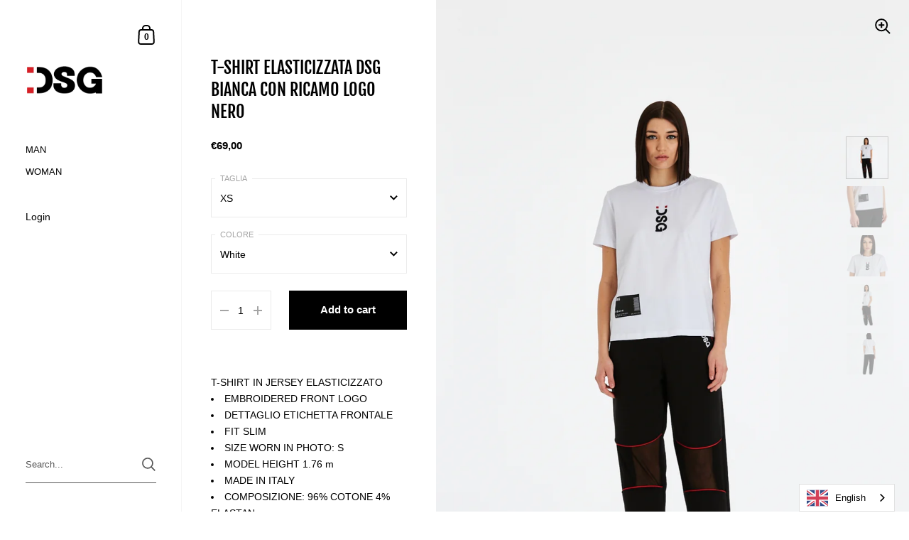

--- FILE ---
content_type: text/html; charset=utf-8
request_url: https://shop.dsgstreetwear.com/en/products/label-tee
body_size: 35606
content:
<!doctype html>
<html class="no-js" lang="en">
<head>
	<meta charset="utf-8">
  <meta http-equiv="X-UA-Compatible" content="IE=edge,chrome=1">
  <meta name="viewport" content="width=device-width, initial-scale=1.0, height=device-height, minimum-scale=1.0, maximum-scale=1.0">

	
		<link rel="shortcut icon" href="//shop.dsgstreetwear.com/cdn/shop/files/favicon_c05b7790-ebd6-4580-a047-14d354b85f49_32x32.png?v=1617200834" type="image/png" />
	
<title>T-SHIRT ELASTICIZZATA DSG BIANCA CON RICAMO LOGO NERO &ndash; DSG Streetwear
</title>

	
		<meta name="description" content="T-SHIRT IN JERSEY ELASTICIZZATO LOGO FRONTALE RICAMATO DETTAGLIO ETICHETTA FRONTALE FIT SLIM MISURA INDOSSATA IN FOTO: S ALTEZZA MODELLA 1.76 m MADE IN ITALY COMPOSIZIONE: 96% COTONE 4% ELASTAN">
	

	



  <meta property="og:type" content="product">
  <meta property="og:title" content="T-SHIRT ELASTICIZZATA DSG BIANCA CON RICAMO LOGO NERO">

  
    <meta property="og:image" content="http://shop.dsgstreetwear.com/cdn/shop/products/DSGLABELTEEWHITE_1_1024x.jpg?v=1650981680">
    <meta property="og:image:secure_url" content="https://shop.dsgstreetwear.com/cdn/shop/products/DSGLABELTEEWHITE_1_1024x.jpg?v=1650981680">
    <meta property="og:image:width" content="1024">
    <meta property="og:image:height" content="1024">
  
    <meta property="og:image" content="http://shop.dsgstreetwear.com/cdn/shop/products/DSGLABELTEEWHITE_4_1024x.jpg?v=1650981686">
    <meta property="og:image:secure_url" content="https://shop.dsgstreetwear.com/cdn/shop/products/DSGLABELTEEWHITE_4_1024x.jpg?v=1650981686">
    <meta property="og:image:width" content="1024">
    <meta property="og:image:height" content="1024">
  
    <meta property="og:image" content="http://shop.dsgstreetwear.com/cdn/shop/products/DSGLABELTEEWHITE_5_1024x.jpg?v=1650981686">
    <meta property="og:image:secure_url" content="https://shop.dsgstreetwear.com/cdn/shop/products/DSGLABELTEEWHITE_5_1024x.jpg?v=1650981686">
    <meta property="og:image:width" content="1024">
    <meta property="og:image:height" content="1024">
  

  <meta property="product:price:amount" content="69,00">
  <meta property="product:price:currency" content="EUR">
  <meta property="product:availability" content="in stock">




  <meta property="og:description" content="T-SHIRT IN JERSEY ELASTICIZZATO LOGO FRONTALE RICAMATO DETTAGLIO ETICHETTA FRONTALE FIT SLIM MISURA INDOSSATA IN FOTO: S ALTEZZA MODELLA 1.76 m MADE IN ITALY COMPOSIZIONE: 96% COTONE 4% ELASTAN">


<meta property="og:url" content="https://shop.dsgstreetwear.com/en/products/label-tee">
<meta property="og:site_name" content="DSG Streetwear">



<meta name="twitter:card" content="summary">


  <meta name="twitter:title" content="T-SHIRT ELASTICIZZATA DSG BIANCA CON RICAMO LOGO NERO">
  <meta name="twitter:description" content="T-SHIRT IN JERSEY ELASTICIZZATO

LOGO FRONTALE RICAMATO
DETTAGLIO ETICHETTA FRONTALE
FIT SLIM
MISURA INDOSSATA IN FOTO: S
ALTEZZA MODELLA 1.76 m
MADE IN ITALY
COMPOSIZIONE: 96% COTONE 4% ELASTAN
">
  <meta name="twitter:image" content="https://shop.dsgstreetwear.com/cdn/shop/products/DSGLABELTEEWHITE_1_600x600_crop_center.jpg?v=1650981680">

  
  <script type="application/ld+json">
  {
    "@context": "http://schema.org",
    "@type": "Product",
    "offers": [{
          "@type": "Offer",
          "name": "XS \/ White",
          "availability":"https://schema.org/InStock",
          "price": 69.0,
          "priceCurrency": "EUR",
          "priceValidUntil": "2026-01-29","sku": "TTS21174","url": "/en/products/label-tee/en/products/label-tee?variant=39474975015091"
        },
{
          "@type": "Offer",
          "name": "S \/ White",
          "availability":"https://schema.org/InStock",
          "price": 69.0,
          "priceCurrency": "EUR",
          "priceValidUntil": "2026-01-29","sku": "TTS21174","url": "/en/products/label-tee/en/products/label-tee?variant=39474975047859"
        },
{
          "@type": "Offer",
          "name": "M \/ White",
          "availability":"https://schema.org/InStock",
          "price": 69.0,
          "priceCurrency": "EUR",
          "priceValidUntil": "2026-01-29","sku": "TTS21174","url": "/en/products/label-tee/en/products/label-tee?variant=39474975080627"
        },
{
          "@type": "Offer",
          "name": "L \/ White",
          "availability":"https://schema.org/InStock",
          "price": 69.0,
          "priceCurrency": "EUR",
          "priceValidUntil": "2026-01-29","sku": "TTS21174","url": "/en/products/label-tee/en/products/label-tee?variant=39474975113395"
        },
{
          "@type": "Offer",
          "name": "XL \/ White",
          "availability":"https://schema.org/InStock",
          "price": 69.0,
          "priceCurrency": "EUR",
          "priceValidUntil": "2026-01-29","sku": "TTS21174","url": "/en/products/label-tee/en/products/label-tee?variant=39474975146163"
        }
],
    "brand": {
      "name": "DSG"
    },
    "name": "T-SHIRT ELASTICIZZATA DSG BIANCA CON RICAMO LOGO NERO",
    "description": "T-SHIRT IN JERSEY ELASTICIZZATO\n\nLOGO FRONTALE RICAMATO\nDETTAGLIO ETICHETTA FRONTALE\nFIT SLIM\nMISURA INDOSSATA IN FOTO: S\nALTEZZA MODELLA 1.76 m\nMADE IN ITALY\nCOMPOSIZIONE: 96% COTONE 4% ELASTAN\n",
    "category": "",
    "url": "/en/products/label-tee/en/products/label-tee",
    "sku": "TTS21174",
    "image": {
      "@type": "ImageObject",
      "url": "https://shop.dsgstreetwear.com/cdn/shop/products/DSGLABELTEEWHITE_1_1024x.jpg?v=1650981680",
      "image": "https://shop.dsgstreetwear.com/cdn/shop/products/DSGLABELTEEWHITE_1_1024x.jpg?v=1650981680",
      "name": "T-SHIRT ELASTICIZZATA DSG BIANCA CON RICAMO LOGO NERO",
      "width": "1024",
      "height": "1024"
    }
  }
  </script>



  <script type="application/ld+json">
  {
    "@context": "http://schema.org",
    "@type": "BreadcrumbList",
  "itemListElement": [{
      "@type": "ListItem",
      "position": 1,
      "name": "Translation missing: en.general.breadcrumb.home",
      "item": "https://shop.dsgstreetwear.com"
    },{
          "@type": "ListItem",
          "position": 2,
          "name": "T-SHIRT ELASTICIZZATA DSG BIANCA CON RICAMO LOGO NERO",
          "item": "https://shop.dsgstreetwear.com/en/products/label-tee"
        }]
  }
  </script>



  <script type="application/ld+json">
  {
    "@context": "http://schema.org",
    "@type" : "Organization",
  "name" : "DSG Streetwear",
  "url" : "https://shop.dsgstreetwear.com",
  "potentialAction": {
    "@type": "SearchAction",
    "target": "/en/search?q={search_term}",
    "query-input": "required name=search_term"
  }
  }
  </script>


  <link rel="canonical" href="https://shop.dsgstreetwear.com/en/products/label-tee">
  
  <script type="text/javascript">
    2===performance.navigation.type&&location.reload(!0);
  </script>

  <link rel="preload" as="style" href="//shop.dsgstreetwear.com/cdn/shop/t/11/assets/theme.css?v=154497136761916633241643369590">
  <link rel="preload" as="script" href="//shop.dsgstreetwear.com/cdn/shop/t/11/assets/theme.min.js?v=21547760607393756391643369591">

  <link rel="preconnect" href="https://cdn.shopify.com">
  <link rel="preconnect" href="https://fonts.shopifycdn.com">
  <link rel="dns-prefetch" href="https://productreviews.shopifycdn.com">

  <link rel="preload" href="//shop.dsgstreetwear.com/cdn/fonts/fjalla_one/fjallaone_n4.262edaf1abaf5ed669f7ecd26fc3e24707a0ad85.woff2" as="font" type="font/woff2" crossorigin><link rel="preload" href="" as="font" type="font/woff2" crossorigin><style type="text/css">@font-face {
  font-family: "Fjalla One";
  font-weight: 400;
  font-style: normal;
  font-display: swap;
  src: url("//shop.dsgstreetwear.com/cdn/fonts/fjalla_one/fjallaone_n4.262edaf1abaf5ed669f7ecd26fc3e24707a0ad85.woff2") format("woff2"),
       url("//shop.dsgstreetwear.com/cdn/fonts/fjalla_one/fjallaone_n4.f67f40342efd2b34cae019d50b4b5c4da6fc5da7.woff") format("woff");
}


  



:root {

    /* Color variables - SIDEBAR */

    --color-sidebar-bg: 255, 255, 255;
    --color-sidebar-bg-darken: 245, 245, 245;
    --color-sidebar-bg-darken-alt: 245, 245, 245;
    --color-sidebar-bg-lighten: 255, 255, 255;
    --color-sidebar-bg-lighten-alt: 255, 255, 255;

    --color-sidebar-txt: 0, 0, 0;
    --color-sidebar-txt-foreground: 255, 255, 255;
    --color-sidebar-txt-lighten-alt: 168, 168, 168;

    --color-sidebar-accent: 0, 0, 0;
    --color-sidebar-accent-foreground: 255, 255, 255;

    /* Color variables - BODY */

    --color-body-bg: 255, 255, 255;
    --color-body-bg-darken: 245, 245, 245;
    --color-body-bg-darken-alt: 235, 235, 235;

    --color-body-txt: 0, 0, 0;
    --color-body-txt-lighten: 168, 168, 168;
    --color-body-txt-foreground: 255, 255, 255;

    --color-body-accent: 0, 0, 0;
    --color-body-accent-foreground: 255, 255, 255;

    /* Color variables - FOOTER */

    --color-footer-bg: 238, 238, 238;
    --color-footer-bg-lighten: 248, 248, 248;
    --color-footer-bg-lighten-alt: 255, 255, 255;
    --color-footer-txt: 0, 0, 0;
    --color-footer-accent: 0, 0, 0;

    /* Color variables - GRID */

    --color-grid-bg: 0, 0, 0;
    --color-grid-text: 255, 255, 255;

    /* Font variables */

    --base-headings-size: 24;
    --base-headings-size-alt: 40;
    --base-body-size: 14;
    --base-body-size-alt: 22;

    --font-stack-headings: "Fjalla One", sans-serif;
    --font-weight-headings: 400;
    --font-style-headings: normal;

    --font-stack-body: Helvetica, Arial, sans-serif;
    --font-weight-body: 400;
    --font-style-body: normal;
      --font-weight-body-medium: 700;
      --font-weight-body-semibold: 700;
    

    --font-weight-body-bold: 700;

  }

</style>

  <link rel="stylesheet" href="//shop.dsgstreetwear.com/cdn/shop/t/11/assets/theme.css?v=154497136761916633241643369590">

	<script>window.performance && window.performance.mark && window.performance.mark('shopify.content_for_header.start');</script><meta name="google-site-verification" content="qp2FqZOPPfb1t4QpoEhpDVQ44pWSVWFwFyXGvb-cvtw">
<meta name="google-site-verification" content="cwHtgpvOmPnKJLT08M3Slbo_2R_EvseER800Ipx6pPc">
<meta name="facebook-domain-verification" content="82mvhcsc548zcsu8qxdies4zfc09jt">
<meta id="shopify-digital-wallet" name="shopify-digital-wallet" content="/52667777203/digital_wallets/dialog">
<meta name="shopify-checkout-api-token" content="5d58c1ef0bb0d2bc1986ae70b2f2b78b">
<meta id="in-context-paypal-metadata" data-shop-id="52667777203" data-venmo-supported="false" data-environment="production" data-locale="en_US" data-paypal-v4="true" data-currency="EUR">
<link rel="alternate" hreflang="x-default" href="https://shop.dsgstreetwear.com/products/label-tee">
<link rel="alternate" hreflang="it" href="https://shop.dsgstreetwear.com/products/label-tee">
<link rel="alternate" hreflang="en" href="https://shop.dsgstreetwear.com/en/products/label-tee">
<link rel="alternate" type="application/json+oembed" href="https://shop.dsgstreetwear.com/en/products/label-tee.oembed">
<script async="async" src="/checkouts/internal/preloads.js?locale=en-IT"></script>
<link rel="preconnect" href="https://shop.app" crossorigin="anonymous">
<script async="async" src="https://shop.app/checkouts/internal/preloads.js?locale=en-IT&shop_id=52667777203" crossorigin="anonymous"></script>
<script id="apple-pay-shop-capabilities" type="application/json">{"shopId":52667777203,"countryCode":"IT","currencyCode":"EUR","merchantCapabilities":["supports3DS"],"merchantId":"gid:\/\/shopify\/Shop\/52667777203","merchantName":"DSG Streetwear","requiredBillingContactFields":["postalAddress","email","phone"],"requiredShippingContactFields":["postalAddress","email","phone"],"shippingType":"shipping","supportedNetworks":["visa","maestro","masterCard","amex"],"total":{"type":"pending","label":"DSG Streetwear","amount":"1.00"},"shopifyPaymentsEnabled":true,"supportsSubscriptions":true}</script>
<script id="shopify-features" type="application/json">{"accessToken":"5d58c1ef0bb0d2bc1986ae70b2f2b78b","betas":["rich-media-storefront-analytics"],"domain":"shop.dsgstreetwear.com","predictiveSearch":true,"shopId":52667777203,"locale":"en"}</script>
<script>var Shopify = Shopify || {};
Shopify.shop = "disgusto.myshopify.com";
Shopify.locale = "en";
Shopify.currency = {"active":"EUR","rate":"1.0"};
Shopify.country = "IT";
Shopify.theme = {"name":"Copia di Kingdom","id":129163231411,"schema_name":"Kingdom","schema_version":"3.7.1","theme_store_id":725,"role":"main"};
Shopify.theme.handle = "null";
Shopify.theme.style = {"id":null,"handle":null};
Shopify.cdnHost = "shop.dsgstreetwear.com/cdn";
Shopify.routes = Shopify.routes || {};
Shopify.routes.root = "/en/";</script>
<script type="module">!function(o){(o.Shopify=o.Shopify||{}).modules=!0}(window);</script>
<script>!function(o){function n(){var o=[];function n(){o.push(Array.prototype.slice.apply(arguments))}return n.q=o,n}var t=o.Shopify=o.Shopify||{};t.loadFeatures=n(),t.autoloadFeatures=n()}(window);</script>
<script>
  window.ShopifyPay = window.ShopifyPay || {};
  window.ShopifyPay.apiHost = "shop.app\/pay";
  window.ShopifyPay.redirectState = null;
</script>
<script id="shop-js-analytics" type="application/json">{"pageType":"product"}</script>
<script defer="defer" async type="module" src="//shop.dsgstreetwear.com/cdn/shopifycloud/shop-js/modules/v2/client.init-shop-cart-sync_C5BV16lS.en.esm.js"></script>
<script defer="defer" async type="module" src="//shop.dsgstreetwear.com/cdn/shopifycloud/shop-js/modules/v2/chunk.common_CygWptCX.esm.js"></script>
<script type="module">
  await import("//shop.dsgstreetwear.com/cdn/shopifycloud/shop-js/modules/v2/client.init-shop-cart-sync_C5BV16lS.en.esm.js");
await import("//shop.dsgstreetwear.com/cdn/shopifycloud/shop-js/modules/v2/chunk.common_CygWptCX.esm.js");

  window.Shopify.SignInWithShop?.initShopCartSync?.({"fedCMEnabled":true,"windoidEnabled":true});

</script>
<script>
  window.Shopify = window.Shopify || {};
  if (!window.Shopify.featureAssets) window.Shopify.featureAssets = {};
  window.Shopify.featureAssets['shop-js'] = {"shop-cart-sync":["modules/v2/client.shop-cart-sync_ZFArdW7E.en.esm.js","modules/v2/chunk.common_CygWptCX.esm.js"],"shop-button":["modules/v2/client.shop-button_tlx5R9nI.en.esm.js","modules/v2/chunk.common_CygWptCX.esm.js"],"init-fed-cm":["modules/v2/client.init-fed-cm_CmiC4vf6.en.esm.js","modules/v2/chunk.common_CygWptCX.esm.js"],"init-windoid":["modules/v2/client.init-windoid_sURxWdc1.en.esm.js","modules/v2/chunk.common_CygWptCX.esm.js"],"init-shop-cart-sync":["modules/v2/client.init-shop-cart-sync_C5BV16lS.en.esm.js","modules/v2/chunk.common_CygWptCX.esm.js"],"init-shop-email-lookup-coordinator":["modules/v2/client.init-shop-email-lookup-coordinator_B8hsDcYM.en.esm.js","modules/v2/chunk.common_CygWptCX.esm.js"],"shop-cash-offers":["modules/v2/client.shop-cash-offers_DOA2yAJr.en.esm.js","modules/v2/chunk.common_CygWptCX.esm.js","modules/v2/chunk.modal_D71HUcav.esm.js"],"pay-button":["modules/v2/client.pay-button_FdsNuTd3.en.esm.js","modules/v2/chunk.common_CygWptCX.esm.js"],"shop-login-button":["modules/v2/client.shop-login-button_C5VAVYt1.en.esm.js","modules/v2/chunk.common_CygWptCX.esm.js","modules/v2/chunk.modal_D71HUcav.esm.js"],"shop-toast-manager":["modules/v2/client.shop-toast-manager_ClPi3nE9.en.esm.js","modules/v2/chunk.common_CygWptCX.esm.js"],"avatar":["modules/v2/client.avatar_BTnouDA3.en.esm.js"],"init-shop-for-new-customer-accounts":["modules/v2/client.init-shop-for-new-customer-accounts_ChsxoAhi.en.esm.js","modules/v2/client.shop-login-button_C5VAVYt1.en.esm.js","modules/v2/chunk.common_CygWptCX.esm.js","modules/v2/chunk.modal_D71HUcav.esm.js"],"init-customer-accounts":["modules/v2/client.init-customer-accounts_DxDtT_ad.en.esm.js","modules/v2/client.shop-login-button_C5VAVYt1.en.esm.js","modules/v2/chunk.common_CygWptCX.esm.js","modules/v2/chunk.modal_D71HUcav.esm.js"],"init-customer-accounts-sign-up":["modules/v2/client.init-customer-accounts-sign-up_CPSyQ0Tj.en.esm.js","modules/v2/client.shop-login-button_C5VAVYt1.en.esm.js","modules/v2/chunk.common_CygWptCX.esm.js","modules/v2/chunk.modal_D71HUcav.esm.js"],"lead-capture":["modules/v2/client.lead-capture_Bi8yE_yS.en.esm.js","modules/v2/chunk.common_CygWptCX.esm.js","modules/v2/chunk.modal_D71HUcav.esm.js"],"checkout-modal":["modules/v2/client.checkout-modal_BPM8l0SH.en.esm.js","modules/v2/chunk.common_CygWptCX.esm.js","modules/v2/chunk.modal_D71HUcav.esm.js"],"shop-follow-button":["modules/v2/client.shop-follow-button_Cva4Ekp9.en.esm.js","modules/v2/chunk.common_CygWptCX.esm.js","modules/v2/chunk.modal_D71HUcav.esm.js"],"shop-login":["modules/v2/client.shop-login_D6lNrXab.en.esm.js","modules/v2/chunk.common_CygWptCX.esm.js","modules/v2/chunk.modal_D71HUcav.esm.js"],"payment-terms":["modules/v2/client.payment-terms_CZxnsJam.en.esm.js","modules/v2/chunk.common_CygWptCX.esm.js","modules/v2/chunk.modal_D71HUcav.esm.js"]};
</script>
<script>(function() {
  var isLoaded = false;
  function asyncLoad() {
    if (isLoaded) return;
    isLoaded = true;
    var urls = ["https:\/\/static.klaviyo.com\/onsite\/js\/klaviyo.js?company_id=WDxf8z\u0026shop=disgusto.myshopify.com","https:\/\/instafeed.nfcube.com\/cdn\/7a5a2aff2a927caca07179c0bf5d16ec.js?shop=disgusto.myshopify.com","https:\/\/gdprcdn.b-cdn.net\/js\/gdpr_cookie_consent.min.js?shop=disgusto.myshopify.com","https:\/\/cdn.weglot.com\/weglot_script_tag.js?shop=disgusto.myshopify.com","https:\/\/static.klaviyo.com\/onsite\/js\/klaviyo.js?company_id=SkV6QR\u0026shop=disgusto.myshopify.com","https:\/\/static.klaviyo.com\/onsite\/js\/klaviyo.js?company_id=SkV6QR\u0026shop=disgusto.myshopify.com","\/\/www.powr.io\/powr.js?powr-token=disgusto.myshopify.com\u0026external-type=shopify\u0026shop=disgusto.myshopify.com"];
    for (var i = 0; i < urls.length; i++) {
      var s = document.createElement('script');
      s.type = 'text/javascript';
      s.async = true;
      s.src = urls[i];
      var x = document.getElementsByTagName('script')[0];
      x.parentNode.insertBefore(s, x);
    }
  };
  if(window.attachEvent) {
    window.attachEvent('onload', asyncLoad);
  } else {
    window.addEventListener('load', asyncLoad, false);
  }
})();</script>
<script id="__st">var __st={"a":52667777203,"offset":3600,"reqid":"230321eb-4f62-440e-ae61-8661e07c9fbe-1768845935","pageurl":"shop.dsgstreetwear.com\/en\/products\/label-tee","u":"14b07c284241","p":"product","rtyp":"product","rid":6593283391667};</script>
<script>window.ShopifyPaypalV4VisibilityTracking = true;</script>
<script id="captcha-bootstrap">!function(){'use strict';const t='contact',e='account',n='new_comment',o=[[t,t],['blogs',n],['comments',n],[t,'customer']],c=[[e,'customer_login'],[e,'guest_login'],[e,'recover_customer_password'],[e,'create_customer']],r=t=>t.map((([t,e])=>`form[action*='/${t}']:not([data-nocaptcha='true']) input[name='form_type'][value='${e}']`)).join(','),a=t=>()=>t?[...document.querySelectorAll(t)].map((t=>t.form)):[];function s(){const t=[...o],e=r(t);return a(e)}const i='password',u='form_key',d=['recaptcha-v3-token','g-recaptcha-response','h-captcha-response',i],f=()=>{try{return window.sessionStorage}catch{return}},m='__shopify_v',_=t=>t.elements[u];function p(t,e,n=!1){try{const o=window.sessionStorage,c=JSON.parse(o.getItem(e)),{data:r}=function(t){const{data:e,action:n}=t;return t[m]||n?{data:e,action:n}:{data:t,action:n}}(c);for(const[e,n]of Object.entries(r))t.elements[e]&&(t.elements[e].value=n);n&&o.removeItem(e)}catch(o){console.error('form repopulation failed',{error:o})}}const l='form_type',E='cptcha';function T(t){t.dataset[E]=!0}const w=window,h=w.document,L='Shopify',v='ce_forms',y='captcha';let A=!1;((t,e)=>{const n=(g='f06e6c50-85a8-45c8-87d0-21a2b65856fe',I='https://cdn.shopify.com/shopifycloud/storefront-forms-hcaptcha/ce_storefront_forms_captcha_hcaptcha.v1.5.2.iife.js',D={infoText:'Protected by hCaptcha',privacyText:'Privacy',termsText:'Terms'},(t,e,n)=>{const o=w[L][v],c=o.bindForm;if(c)return c(t,g,e,D).then(n);var r;o.q.push([[t,g,e,D],n]),r=I,A||(h.body.append(Object.assign(h.createElement('script'),{id:'captcha-provider',async:!0,src:r})),A=!0)});var g,I,D;w[L]=w[L]||{},w[L][v]=w[L][v]||{},w[L][v].q=[],w[L][y]=w[L][y]||{},w[L][y].protect=function(t,e){n(t,void 0,e),T(t)},Object.freeze(w[L][y]),function(t,e,n,w,h,L){const[v,y,A,g]=function(t,e,n){const i=e?o:[],u=t?c:[],d=[...i,...u],f=r(d),m=r(i),_=r(d.filter((([t,e])=>n.includes(e))));return[a(f),a(m),a(_),s()]}(w,h,L),I=t=>{const e=t.target;return e instanceof HTMLFormElement?e:e&&e.form},D=t=>v().includes(t);t.addEventListener('submit',(t=>{const e=I(t);if(!e)return;const n=D(e)&&!e.dataset.hcaptchaBound&&!e.dataset.recaptchaBound,o=_(e),c=g().includes(e)&&(!o||!o.value);(n||c)&&t.preventDefault(),c&&!n&&(function(t){try{if(!f())return;!function(t){const e=f();if(!e)return;const n=_(t);if(!n)return;const o=n.value;o&&e.removeItem(o)}(t);const e=Array.from(Array(32),(()=>Math.random().toString(36)[2])).join('');!function(t,e){_(t)||t.append(Object.assign(document.createElement('input'),{type:'hidden',name:u})),t.elements[u].value=e}(t,e),function(t,e){const n=f();if(!n)return;const o=[...t.querySelectorAll(`input[type='${i}']`)].map((({name:t})=>t)),c=[...d,...o],r={};for(const[a,s]of new FormData(t).entries())c.includes(a)||(r[a]=s);n.setItem(e,JSON.stringify({[m]:1,action:t.action,data:r}))}(t,e)}catch(e){console.error('failed to persist form',e)}}(e),e.submit())}));const S=(t,e)=>{t&&!t.dataset[E]&&(n(t,e.some((e=>e===t))),T(t))};for(const o of['focusin','change'])t.addEventListener(o,(t=>{const e=I(t);D(e)&&S(e,y())}));const B=e.get('form_key'),M=e.get(l),P=B&&M;t.addEventListener('DOMContentLoaded',(()=>{const t=y();if(P)for(const e of t)e.elements[l].value===M&&p(e,B);[...new Set([...A(),...v().filter((t=>'true'===t.dataset.shopifyCaptcha))])].forEach((e=>S(e,t)))}))}(h,new URLSearchParams(w.location.search),n,t,e,['guest_login'])})(!0,!0)}();</script>
<script integrity="sha256-4kQ18oKyAcykRKYeNunJcIwy7WH5gtpwJnB7kiuLZ1E=" data-source-attribution="shopify.loadfeatures" defer="defer" src="//shop.dsgstreetwear.com/cdn/shopifycloud/storefront/assets/storefront/load_feature-a0a9edcb.js" crossorigin="anonymous"></script>
<script crossorigin="anonymous" defer="defer" src="//shop.dsgstreetwear.com/cdn/shopifycloud/storefront/assets/shopify_pay/storefront-65b4c6d7.js?v=20250812"></script>
<script data-source-attribution="shopify.dynamic_checkout.dynamic.init">var Shopify=Shopify||{};Shopify.PaymentButton=Shopify.PaymentButton||{isStorefrontPortableWallets:!0,init:function(){window.Shopify.PaymentButton.init=function(){};var t=document.createElement("script");t.src="https://shop.dsgstreetwear.com/cdn/shopifycloud/portable-wallets/latest/portable-wallets.en.js",t.type="module",document.head.appendChild(t)}};
</script>
<script data-source-attribution="shopify.dynamic_checkout.buyer_consent">
  function portableWalletsHideBuyerConsent(e){var t=document.getElementById("shopify-buyer-consent"),n=document.getElementById("shopify-subscription-policy-button");t&&n&&(t.classList.add("hidden"),t.setAttribute("aria-hidden","true"),n.removeEventListener("click",e))}function portableWalletsShowBuyerConsent(e){var t=document.getElementById("shopify-buyer-consent"),n=document.getElementById("shopify-subscription-policy-button");t&&n&&(t.classList.remove("hidden"),t.removeAttribute("aria-hidden"),n.addEventListener("click",e))}window.Shopify?.PaymentButton&&(window.Shopify.PaymentButton.hideBuyerConsent=portableWalletsHideBuyerConsent,window.Shopify.PaymentButton.showBuyerConsent=portableWalletsShowBuyerConsent);
</script>
<script data-source-attribution="shopify.dynamic_checkout.cart.bootstrap">document.addEventListener("DOMContentLoaded",(function(){function t(){return document.querySelector("shopify-accelerated-checkout-cart, shopify-accelerated-checkout")}if(t())Shopify.PaymentButton.init();else{new MutationObserver((function(e,n){t()&&(Shopify.PaymentButton.init(),n.disconnect())})).observe(document.body,{childList:!0,subtree:!0})}}));
</script>
<link id="shopify-accelerated-checkout-styles" rel="stylesheet" media="screen" href="https://shop.dsgstreetwear.com/cdn/shopifycloud/portable-wallets/latest/accelerated-checkout-backwards-compat.css" crossorigin="anonymous">
<style id="shopify-accelerated-checkout-cart">
        #shopify-buyer-consent {
  margin-top: 1em;
  display: inline-block;
  width: 100%;
}

#shopify-buyer-consent.hidden {
  display: none;
}

#shopify-subscription-policy-button {
  background: none;
  border: none;
  padding: 0;
  text-decoration: underline;
  font-size: inherit;
  cursor: pointer;
}

#shopify-subscription-policy-button::before {
  box-shadow: none;
}

      </style>

<script>window.performance && window.performance.mark && window.performance.mark('shopify.content_for_header.end');</script>
	
  


<!--Start Weglot Script-->
<script src="//cdn.weglot.com/weglot.min.js"></script>
<script id="has-script-tags">Weglot.initialize({ api_key:"wg_6851ec62ccf9035455ca3aea3f5bbb618" });</script>
<!--End Weglot Script-->

<script>
            function loadScript(c,b){var a=document.createElement("script");a.type="text/javascript";a.readyState?a.onreadystatechange=function(){if("loaded"==a.readyState||"complete"==a.readyState)a.onreadystatechange=null,b()}:a.onload=function(){b()};a.src=c;document.getElementsByTagName("head")[0].appendChild(a)};
            loadScript("https://prod.api.adline.com/api/cpa?key=UID-p1EYYDcjnA8vnvgO5XV9", function(){});
        </script>
<script type="text/javascript">
  //BOOSTER APPS COMMON JS CODE
  window.BoosterApps = window.BoosterApps || {};
  window.BoosterApps.common = window.BoosterApps.common || {};
  window.BoosterApps.common.shop = {
    permanent_domain: 'disgusto.myshopify.com',
    currency: "EUR",
    money_format: "€{{amount_with_comma_separator}}",
    id: 52667777203
  };
  

  window.BoosterApps.common.template = 'product';
  window.BoosterApps.common.cart = {};
  window.BoosterApps.common.vapid_public_key = "BJuXCmrtTK335SuczdNVYrGVtP_WXn4jImChm49st7K7z7e8gxSZUKk4DhUpk8j2Xpiw5G4-ylNbMKLlKkUEU98=";
  window.BoosterApps.global_config = {"asset_urls":{"loy":{"init_js":"https:\/\/cdn.shopify.com\/s\/files\/1\/0194\/1736\/6592\/t\/1\/assets\/ba_loy_init.js?v=1663722397","widget_js":"https:\/\/cdn.shopify.com\/s\/files\/1\/0194\/1736\/6592\/t\/1\/assets\/ba_loy_widget.js?v=1661974604","widget_css":"https:\/\/cdn.shopify.com\/s\/files\/1\/0194\/1736\/6592\/t\/1\/assets\/ba_loy_widget.css?v=1630424861","page_init_js":"https:\/\/cdn.shopify.com\/s\/files\/1\/0194\/1736\/6592\/t\/1\/assets\/ba_loy_page_init.js?v=1662131801","page_widget_js":"https:\/\/cdn.shopify.com\/s\/files\/1\/0194\/1736\/6592\/t\/1\/assets\/ba_loy_page_widget.js?v=1662224513","page_widget_css":"https:\/\/cdn.shopify.com\/s\/files\/1\/0194\/1736\/6592\/t\/1\/assets\/ba_loy_page.css?v=1660195037","page_preview_js":"\/assets\/msg\/loy_page_preview.js"},"rev":{"init_js":"https:\/\/cdn.shopify.com\/s\/files\/1\/0194\/1736\/6592\/t\/1\/assets\/ba_rev_init.js?v=1661914377","widget_js":"https:\/\/cdn.shopify.com\/s\/files\/1\/0194\/1736\/6592\/t\/1\/assets\/ba_rev_widget.js?v=1661914380","modal_js":"https:\/\/cdn.shopify.com\/s\/files\/1\/0194\/1736\/6592\/t\/1\/assets\/ba_rev_modal.js?v=1661914383","widget_css":"https:\/\/cdn.shopify.com\/s\/files\/1\/0194\/1736\/6592\/t\/1\/assets\/ba_rev_widget.css?v=1658336090","modal_css":"https:\/\/cdn.shopify.com\/s\/files\/1\/0194\/1736\/6592\/t\/1\/assets\/ba_rev_modal.css?v=1658336088"},"pu":{"init_js":"https:\/\/cdn.shopify.com\/s\/files\/1\/0194\/1736\/6592\/t\/1\/assets\/ba_pu_init.js?v=1635877170"},"widgets":{"init_js":"https:\/\/cdn.shopify.com\/s\/files\/1\/0194\/1736\/6592\/t\/1\/assets\/ba_widget_init.js?v=1659846432","modal_js":"https:\/\/cdn.shopify.com\/s\/files\/1\/0194\/1736\/6592\/t\/1\/assets\/ba_widget_modal.js?v=1659846434","modal_css":"https:\/\/cdn.shopify.com\/s\/files\/1\/0194\/1736\/6592\/t\/1\/assets\/ba_widget_modal.css?v=1654723622"},"forms":{"init_js":"https:\/\/cdn.shopify.com\/s\/files\/1\/0194\/1736\/6592\/t\/1\/assets\/ba_forms_init.js?v=1660794038","widget_js":"https:\/\/cdn.shopify.com\/s\/files\/1\/0194\/1736\/6592\/t\/1\/assets\/ba_forms_widget.js?v=1660794042","forms_css":"https:\/\/cdn.shopify.com\/s\/files\/1\/0194\/1736\/6592\/t\/1\/assets\/ba_forms.css?v=1654711758"},"global":{"helper_js":"https:\/\/cdn.shopify.com\/s\/files\/1\/0194\/1736\/6592\/t\/1\/assets\/ba_tracking.js?v=1637601969"}},"proxy_paths":{"loy":"\/apps\/ba-loy","app_metrics":"\/apps\/ba-loy\/app_metrics","push_subscription":"\/apps\/ba-loy\/push"},"aat":["loy"],"pv":false,"sts":false,"bam":false,"base_money_format":"€{{amount_with_comma_separator}}"};

  
    if (window.BoosterApps.common.template == 'product'){
      window.BoosterApps.common.product = {
        id: 6593283391667, price: 6900, handle: "label-tee", tags: ["T-SHIRTS \u0026 TOP","WOMAN"],
        available: true, title: "T-SHIRT ELASTICIZZATA DSG BIANCA CON RICAMO LOGO NERO", variants: [{"id":39474975015091,"title":"XS \/ White","option1":"XS","option2":"White","option3":null,"sku":"TTS21174","requires_shipping":true,"taxable":true,"featured_image":null,"available":true,"name":"T-SHIRT ELASTICIZZATA DSG BIANCA CON RICAMO LOGO NERO - XS \/ White","public_title":"XS \/ White","options":["XS","White"],"price":6900,"weight":0,"compare_at_price":null,"inventory_management":"shopify","barcode":"","requires_selling_plan":false,"selling_plan_allocations":[]},{"id":39474975047859,"title":"S \/ White","option1":"S","option2":"White","option3":null,"sku":"TTS21174","requires_shipping":true,"taxable":true,"featured_image":null,"available":true,"name":"T-SHIRT ELASTICIZZATA DSG BIANCA CON RICAMO LOGO NERO - S \/ White","public_title":"S \/ White","options":["S","White"],"price":6900,"weight":0,"compare_at_price":null,"inventory_management":"shopify","barcode":"","requires_selling_plan":false,"selling_plan_allocations":[]},{"id":39474975080627,"title":"M \/ White","option1":"M","option2":"White","option3":null,"sku":"TTS21174","requires_shipping":true,"taxable":true,"featured_image":null,"available":true,"name":"T-SHIRT ELASTICIZZATA DSG BIANCA CON RICAMO LOGO NERO - M \/ White","public_title":"M \/ White","options":["M","White"],"price":6900,"weight":0,"compare_at_price":null,"inventory_management":"shopify","barcode":"","requires_selling_plan":false,"selling_plan_allocations":[]},{"id":39474975113395,"title":"L \/ White","option1":"L","option2":"White","option3":null,"sku":"TTS21174","requires_shipping":true,"taxable":true,"featured_image":null,"available":true,"name":"T-SHIRT ELASTICIZZATA DSG BIANCA CON RICAMO LOGO NERO - L \/ White","public_title":"L \/ White","options":["L","White"],"price":6900,"weight":0,"compare_at_price":null,"inventory_management":"shopify","barcode":"","requires_selling_plan":false,"selling_plan_allocations":[]},{"id":39474975146163,"title":"XL \/ White","option1":"XL","option2":"White","option3":null,"sku":"TTS21174","requires_shipping":true,"taxable":true,"featured_image":null,"available":true,"name":"T-SHIRT ELASTICIZZATA DSG BIANCA CON RICAMO LOGO NERO - XL \/ White","public_title":"XL \/ White","options":["XL","White"],"price":6900,"weight":0,"compare_at_price":null,"inventory_management":"shopify","barcode":"","requires_selling_plan":false,"selling_plan_allocations":[]}]
      };
    }
  

    window.BoosterApps.loy_config = {"brand_theme_settings":{"button_bg":"#2932fc","header_bg":"#2932fc","desc_color":"#737376","icon_color":"#3a3a3a","link_color":"#2932fc","visibility":"both","cards_shape":"rounded","hide_widget":"false","launcher_bg":"#286ef8","title_color":"#212b36","banner_image":"","inputs_shape":"rounded","buttons_shape":"rounded","primary_color":"#2932fc","launcher_shape":"circle","container_shape":"rounded","mobile_placement":"right","button_text_color":"#fff","desktop_placement":"right","header_text_color":"#fff","launcher_text_color":"#ffffff","mobile_side_spacing":"20","desktop_side_spacing":"20","visibility_condition":"","mobile_bottom_spacing":"20","desktop_bottom_spacing":"20","hide_widget_launcher_on_mobile":"false"},"launcher_style_settings":{"mobile_icon":"star","mobile_text":"Rewards","desktop_icon":"star","desktop_text":"Rewards","mobile_layout":"icon_with_text","desktop_layout":"icon_with_text","mobile_launcher_icon":null,"desktop_launcher_icon":null},"points_program_enabled":false,"referral_program_enabled":false,"vip_program_enabled":false,"vip_program_tier_type":"points_earned","vip_program_period":"lifetime","brand_panel_settings":{"visitor_header_caption":"Join now and unlock awesome rewards","visitor_header_title":"🏆 Rewards Program","acct_creation_title":"Join and Earn Rewards","acct_creation_desc":"Get rewarded for being an awesome customer","acct_creation_sign_in":"Already a member?","acct_creation_btn":"Start Earning","visitor_point_header":"Earn Points","visitor_point_desc":"Earn points and turn these into rewards!","member_header_caption":"Your points","member_header_title":"{points}","member_point_header":"Points","member_point_desc":"Earn points and turn these into rewards!","general_ways_to_earn":"Ways to earn","general_ways_to_redeem":"Ways to redeem","general_sign_in":"Sign in","general_sign_up":"Sign up","general_signed_up":"signed up","general_no_rewards_yet":"No rewards yet","general_your_rewards_will_show_here":"Your rewards will show here.","general_past_rewards":"Past rewards","general_go_back":"Go back","general_your_rewards":"Your rewards","general_upcoming_reward":"Upcoming reward","general_redeem":"Redeem","general_redeemed_a_reward":"Redeemed a Reward","general_loyalty_program_and_rewards":"Loyalty Program \u0026 Rewards","general_you_have":"You have","general_you_have_points":"You have {{points}} points","general_click_to_see_more":"View My Rewards Account","general_rewards":"Rewards","general_reward":"reward","general_manual_points_adjust":"manual points adjustment","general_add_points_default_note":"Points granted by points import","general_points_for_judgeme_review":"JudgeMe review","general_reset_removal_default_note":"Existing points removed for points reset from import","general_reset_new_balance_default_note":"Points reset to new balance by points import","general_refund_points":"Points refunded","general_use_discount_code":"Use this discount code on your next order!","general_apply_code":"Apply code","general_add_product_to_cart":"Add product to cart","general_spend":"you spend","general_spent":"Spent","general_points":"Points","general_point":"Point","general_discount_amount_coupon":"${{discount_amount}} off coupon","general_discount_amount":"points for ${{discount_amount}} off","general_no_points_yet":"No Points yet","general_no_activity_yet":"No activity yet","general_have_not_earned_points":"You haven't earned any Points yet.","general_place_an_order":"Place an order","general_placed_an_order":"Placed an order","general_points_for_every":"Points for every","general_how_to_earn_points":"How do I earn Points?","general_points_activity":"Points History","general_celebrate_birthday":"Celebrate a birthday","general_celebrate_birthday_past_tense":"Celebrated a birthday","general_birthday_reward":"Celebrate with a reward","general_celebrate_your_birthday":"Let's celebrate your birthday! 🎉 Please give us 30 days notice - otherwise, you'll have to wait another year.","general_edit_date":"Edit Date","general_month":"Month","general_day":"Day","general_enter_valid_date":"Please enter a valid date","general_save_date":"Save date","general_reward_show":"Show","general_share_via_email":"Share via Email","general_share_on":"Share on","general_please_choose_an_option":"Please choose an option from the","general_product_page":"product page","general_were_awarded_points":"were awarded points","general_by":"by","social_instagram_follow":"Follow on Instagram","social_tiktok_follow":"Follow on TikTok","social_facebook_like":"Like page on Facebook","social_facebook_share":"Share link on Facebook","social_twitter_follow":"Follow on Twitter","social_twitter_share":"Share link on Twitter","social_instagram_follow_past_tense":"Followed on Instagram","social_tiktok_follow_past_tense":"Followed on TikTok","social_facebook_like_past_tense":"Liked a page on Facebook","social_facebook_share_past_tense":"Shared a link on Facebook","social_twitter_follow_past_tense":"Followed on Twitter","social_twitter_share_past_tense":"Shared a link on Twitter","social_follow":"Follow","social_share":"Share","social_like":"Like","referral_complete":"Complete a Referral","referral_complete_past_tense":"Completed a Referral","referral_complete_points":"{{points_amount}} Points for every referral completed","review_complete":"Post a product review","review_complete_past_tense":"Posted a product review","review_complete_points":"{{points_amount}} Points for every review posted","referrals_title":"Referral Program","referrals_visitor_desc":"Refer a friend who makes a purchase and both of you will claim rewards.","referrals_create_account_to_claim_coupon":"Create an Account to claim your coupon","referrals_create_account":"Create an Account","referrals_referred_reward":"They will get","referrals_referrer_reward":"You will get","referrals_call_to_action":"Refer friends and earn","referrals_completed":"referrals completed so far","referrals_share_link":"Share this link with a friend for them to claim the reward","referrals_referral_code":"Your referral link to share","referrals_get_reward":"Get your","referrals_claimed_reward":"Here's your","referrals_claim_reward":"Claim your gift","referrals_email_invite":"Refer friends by email","referrals_email_send":"Send email","referrals_email_to":"To","referrals_email_to_placeholder":"Add a comma-separated list of emails","referrals_email_message":"Message","referrals_email_message_placeholder":"Customize your referral message. The referral link will be automatically added.","referrals_email_your_friend_has_referred_you":"Your friend has referred you to {{shop_name}}","referrals_email_checkout_out_and_claim_reward":"Check out the referral link and claim a free reward.","referrals_invalid_email":"Please enter a valid email address","referrals_no_referrals_yet":"No referrals yet","referrals_your_referrals_show_here":"Your referrals will show here.","referrals_your_referrals":"Your referrals","referrals_status_pending":"pending","referrals_status_completed":"completed","referrals_status_blocked":"blocked","vip_tiers":"VIP Tiers","vip_status":"VIP Status","vip_reward":"VIP reward","vip_tier_desc":"Gain access to exclusive rewards.","vip_reward_earned_via":"Earned via {{vip_tier_name}} tier","vip_tier_no_vip_history":"No VIP membership history yet","vip_tier_vip_history":"VIP History","vip_tier_added_to":"Added to {{tier_name}}","vip_tier_achieved":"Unlocked {{tier_name}}","vip_tier_dropped_to":"Fell to {{tier_name}}","vip_tier_retained_to":"Kept {{tier_name}}","vip_tier_earn_points":"Earn {{points}} Points","vip_tier_spend":"Spend {{amount}}","vip_perks":"Perks","vip_benefits":"Benefits","vip_tier_to_unlock":"to unlock","vip_achieved_until":"Achieved until","vip_you_have_achieved":"You've achieved","vip_tier_on_highest":"You did it! You're on the highest tier 🎉","general_error":"Hmm, something went wrong, please try again shortly","general_redeem_error_min_points":"Did not met minimum points to redeem","general_redeem_error_max_points":"Exceeded maximum points to spend","tos_max_shipping_amount":"Maximum shipping amount of {{max_shipping_amount}}.","tos_expiry_months":"Expires {{expiry_months}} month(s) after being redeemed.","tos_expiry_at":"Reward expires on {{expiry_date}}.","tos_free_product":"Reward only applies to {{product_name}}","tos_min_order_amount":"Applies to all orders over {{min_order_amount}}.","tos_apply_to_collection":"Only for products in specific collections."},"widget_css":"#baLoySectionWrapper .ba-loy-bg-color {\n  background-color: #2932fc;\n}\n\n#baLoySectionWrapper .section-panel-wrapper {\n  box-shadow:rgba(0, 0, 0, 0.1) 0px 4px 15px 0px, rgba(0, 0, 0, 0.1) 0px 1px 2px 0px, #2932fc 0px 2px 0px 0px inset;\n}\n\n\n\n\n.header-main, .header-secondary {\n\tcolor: #fff !important;\n}\n.main-default a.sign-in{\n  color: #2932fc !important;\n}\n\n.section-table-piece-detail-items .li-img path {\n  fill: #3a3a3a;\n}\n\n.buttons-icons-detail-image .li-img {\n  fill: #3a3a3a;\n}\n\n#baLoySectionWrapper .loy-button-main{\n    background: #2932fc;\n    color: #fff;\n}\n\n  #baLoySectionWrapper .loy-button-main{\n    color: #fff;\n  }\n\n  #baLoySectionWrapper .main-default, #baLoySectionWrapper div.panel-section .head-title,#baLoySectionWrapper body {\n    color: #212b36;\n  }\n\n  #baLoySectionWrapper .section-panel-wrapper .panel-desc, #baLoySectionWrapper .main-default.sign-in-text{\n    color: #737376;\n  }\n\n  #launcher-wrapper{\n    background: #286ef8;\n  }\n\n\n.ba-loy-namespace .ba-loy-messenger-frame, #launcher-wrapper{\n  right: 20px;\n  left: auto;\n}\n.ba-loy-namespace .ba-loy-messenger-frame {\n  bottom: 90px;\n}\n#launcher-wrapper{\n  bottom: 20px;\n}\n\n.launcher-text{\n  color: #ffffff !important;\n}\n\n#launcher-wrapper .launcher-desktop { display: block; }\n#launcher-wrapper .launcher-mobile  { display: none;  }\n\n@media (max-device-width: 851px) and (orientation: landscape), (max-width: 500px) {\n  .ba-loy-namespace .ba-loy-messenger-frame{\n    height: 100%;\n    min-height: 100%;\n    bottom: 0;\n    right: 0;\n    left: 0;\n    top: 0;\n    width: 100%;\n    border-radius: 0 !important;\n  }\n  #launcher-wrapper.up{\n    display: none;\n  }\n  #launcher-wrapper{\n    right: 20px;\n    left: auto;\n    bottom: 20px;\n  }\n  #launcher-wrapper .launcher-desktop { display: none;  }\n  #launcher-wrapper .launcher-mobile  { display: block; }\n}\n\n\n\n.ba-loy-circle{border-radius: 30px !important;}\n.ba-loy-rounded{border-radius: 10px !important;}\n.ba-loy-square{border-radius: 0px !important;}\n","custom_css":null,"ways_to_earn":[{"automation_id":135609,"status":"active","trigger":"loy_contact_member_enabled","step_id":612747,"points_amount":100,"points_type":"fixed","icon_url":null},{"automation_id":135610,"status":"active","trigger":"order_placed","step_id":612748,"points_amount":5,"points_type":"multiplier","icon_url":null}],"widget_custom_icons":{"rewards":null,"ways_to_earn":null,"ways_to_redeem":null},"referral_rewards":{"referrer_reward":{"id":131538,"name":"€5 off coupon","reward_type":"fixed_amount","properties":{"applies_to":"entire"}},"referred_reward":{"id":131539,"name":"€5 off coupon","reward_type":"fixed_amount","properties":{"applies_to":"entire"}}},"referral_social_settings":{"email":"false","twitter":"true","facebook":"true","twitter_message":""},"referrals_customer_account_required":false,"vip_tiers":[],"show_customer_page_widget":false,"shopify_account_embed_custom_css":null,"forms":[]};
    window.BoosterApps.loy_config.api_endpoint = "/apps/ba-loy";
    window.BoosterApps.loy_config.domain_name = "loyalty.rivo.io";




</script>


<script type="text/javascript">
  

  //Global snippet for Booster Apps
  //this is updated automatically - do not edit manually.

  function loadScript(src, defer, done) {
    var js = document.createElement('script');
    js.src = src;
    js.defer = defer;
    js.onload = function(){done();};
    js.onerror = function(){
      done(new Error('Failed to load script ' + src));
    };
    document.head.appendChild(js);
  }

  function browserSupportsAllFeatures() {
    return window.Promise && window.fetch && window.Symbol;
  }

  if (browserSupportsAllFeatures()) {
    main();
  } else {
    loadScript('https://polyfill-fastly.net/v3/polyfill.min.js?features=Promise,fetch', true, main);
  }

  function loadAppScripts(){
      loadScript(window.BoosterApps.global_config.asset_urls.loy.init_js, true, function(){});



  }

  function main(err) {
    //isolate the scope
    loadScript(window.BoosterApps.global_config.asset_urls.global.helper_js, false, loadAppScripts);
  }
</script>

  
 <link href="https://monorail-edge.shopifysvc.com" rel="dns-prefetch">
<script>(function(){if ("sendBeacon" in navigator && "performance" in window) {try {var session_token_from_headers = performance.getEntriesByType('navigation')[0].serverTiming.find(x => x.name == '_s').description;} catch {var session_token_from_headers = undefined;}var session_cookie_matches = document.cookie.match(/_shopify_s=([^;]*)/);var session_token_from_cookie = session_cookie_matches && session_cookie_matches.length === 2 ? session_cookie_matches[1] : "";var session_token = session_token_from_headers || session_token_from_cookie || "";function handle_abandonment_event(e) {var entries = performance.getEntries().filter(function(entry) {return /monorail-edge.shopifysvc.com/.test(entry.name);});if (!window.abandonment_tracked && entries.length === 0) {window.abandonment_tracked = true;var currentMs = Date.now();var navigation_start = performance.timing.navigationStart;var payload = {shop_id: 52667777203,url: window.location.href,navigation_start,duration: currentMs - navigation_start,session_token,page_type: "product"};window.navigator.sendBeacon("https://monorail-edge.shopifysvc.com/v1/produce", JSON.stringify({schema_id: "online_store_buyer_site_abandonment/1.1",payload: payload,metadata: {event_created_at_ms: currentMs,event_sent_at_ms: currentMs}}));}}window.addEventListener('pagehide', handle_abandonment_event);}}());</script>
<script id="web-pixels-manager-setup">(function e(e,d,r,n,o){if(void 0===o&&(o={}),!Boolean(null===(a=null===(i=window.Shopify)||void 0===i?void 0:i.analytics)||void 0===a?void 0:a.replayQueue)){var i,a;window.Shopify=window.Shopify||{};var t=window.Shopify;t.analytics=t.analytics||{};var s=t.analytics;s.replayQueue=[],s.publish=function(e,d,r){return s.replayQueue.push([e,d,r]),!0};try{self.performance.mark("wpm:start")}catch(e){}var l=function(){var e={modern:/Edge?\/(1{2}[4-9]|1[2-9]\d|[2-9]\d{2}|\d{4,})\.\d+(\.\d+|)|Firefox\/(1{2}[4-9]|1[2-9]\d|[2-9]\d{2}|\d{4,})\.\d+(\.\d+|)|Chrom(ium|e)\/(9{2}|\d{3,})\.\d+(\.\d+|)|(Maci|X1{2}).+ Version\/(15\.\d+|(1[6-9]|[2-9]\d|\d{3,})\.\d+)([,.]\d+|)( \(\w+\)|)( Mobile\/\w+|) Safari\/|Chrome.+OPR\/(9{2}|\d{3,})\.\d+\.\d+|(CPU[ +]OS|iPhone[ +]OS|CPU[ +]iPhone|CPU IPhone OS|CPU iPad OS)[ +]+(15[._]\d+|(1[6-9]|[2-9]\d|\d{3,})[._]\d+)([._]\d+|)|Android:?[ /-](13[3-9]|1[4-9]\d|[2-9]\d{2}|\d{4,})(\.\d+|)(\.\d+|)|Android.+Firefox\/(13[5-9]|1[4-9]\d|[2-9]\d{2}|\d{4,})\.\d+(\.\d+|)|Android.+Chrom(ium|e)\/(13[3-9]|1[4-9]\d|[2-9]\d{2}|\d{4,})\.\d+(\.\d+|)|SamsungBrowser\/([2-9]\d|\d{3,})\.\d+/,legacy:/Edge?\/(1[6-9]|[2-9]\d|\d{3,})\.\d+(\.\d+|)|Firefox\/(5[4-9]|[6-9]\d|\d{3,})\.\d+(\.\d+|)|Chrom(ium|e)\/(5[1-9]|[6-9]\d|\d{3,})\.\d+(\.\d+|)([\d.]+$|.*Safari\/(?![\d.]+ Edge\/[\d.]+$))|(Maci|X1{2}).+ Version\/(10\.\d+|(1[1-9]|[2-9]\d|\d{3,})\.\d+)([,.]\d+|)( \(\w+\)|)( Mobile\/\w+|) Safari\/|Chrome.+OPR\/(3[89]|[4-9]\d|\d{3,})\.\d+\.\d+|(CPU[ +]OS|iPhone[ +]OS|CPU[ +]iPhone|CPU IPhone OS|CPU iPad OS)[ +]+(10[._]\d+|(1[1-9]|[2-9]\d|\d{3,})[._]\d+)([._]\d+|)|Android:?[ /-](13[3-9]|1[4-9]\d|[2-9]\d{2}|\d{4,})(\.\d+|)(\.\d+|)|Mobile Safari.+OPR\/([89]\d|\d{3,})\.\d+\.\d+|Android.+Firefox\/(13[5-9]|1[4-9]\d|[2-9]\d{2}|\d{4,})\.\d+(\.\d+|)|Android.+Chrom(ium|e)\/(13[3-9]|1[4-9]\d|[2-9]\d{2}|\d{4,})\.\d+(\.\d+|)|Android.+(UC? ?Browser|UCWEB|U3)[ /]?(15\.([5-9]|\d{2,})|(1[6-9]|[2-9]\d|\d{3,})\.\d+)\.\d+|SamsungBrowser\/(5\.\d+|([6-9]|\d{2,})\.\d+)|Android.+MQ{2}Browser\/(14(\.(9|\d{2,})|)|(1[5-9]|[2-9]\d|\d{3,})(\.\d+|))(\.\d+|)|K[Aa][Ii]OS\/(3\.\d+|([4-9]|\d{2,})\.\d+)(\.\d+|)/},d=e.modern,r=e.legacy,n=navigator.userAgent;return n.match(d)?"modern":n.match(r)?"legacy":"unknown"}(),u="modern"===l?"modern":"legacy",c=(null!=n?n:{modern:"",legacy:""})[u],f=function(e){return[e.baseUrl,"/wpm","/b",e.hashVersion,"modern"===e.buildTarget?"m":"l",".js"].join("")}({baseUrl:d,hashVersion:r,buildTarget:u}),m=function(e){var d=e.version,r=e.bundleTarget,n=e.surface,o=e.pageUrl,i=e.monorailEndpoint;return{emit:function(e){var a=e.status,t=e.errorMsg,s=(new Date).getTime(),l=JSON.stringify({metadata:{event_sent_at_ms:s},events:[{schema_id:"web_pixels_manager_load/3.1",payload:{version:d,bundle_target:r,page_url:o,status:a,surface:n,error_msg:t},metadata:{event_created_at_ms:s}}]});if(!i)return console&&console.warn&&console.warn("[Web Pixels Manager] No Monorail endpoint provided, skipping logging."),!1;try{return self.navigator.sendBeacon.bind(self.navigator)(i,l)}catch(e){}var u=new XMLHttpRequest;try{return u.open("POST",i,!0),u.setRequestHeader("Content-Type","text/plain"),u.send(l),!0}catch(e){return console&&console.warn&&console.warn("[Web Pixels Manager] Got an unhandled error while logging to Monorail."),!1}}}}({version:r,bundleTarget:l,surface:e.surface,pageUrl:self.location.href,monorailEndpoint:e.monorailEndpoint});try{o.browserTarget=l,function(e){var d=e.src,r=e.async,n=void 0===r||r,o=e.onload,i=e.onerror,a=e.sri,t=e.scriptDataAttributes,s=void 0===t?{}:t,l=document.createElement("script"),u=document.querySelector("head"),c=document.querySelector("body");if(l.async=n,l.src=d,a&&(l.integrity=a,l.crossOrigin="anonymous"),s)for(var f in s)if(Object.prototype.hasOwnProperty.call(s,f))try{l.dataset[f]=s[f]}catch(e){}if(o&&l.addEventListener("load",o),i&&l.addEventListener("error",i),u)u.appendChild(l);else{if(!c)throw new Error("Did not find a head or body element to append the script");c.appendChild(l)}}({src:f,async:!0,onload:function(){if(!function(){var e,d;return Boolean(null===(d=null===(e=window.Shopify)||void 0===e?void 0:e.analytics)||void 0===d?void 0:d.initialized)}()){var d=window.webPixelsManager.init(e)||void 0;if(d){var r=window.Shopify.analytics;r.replayQueue.forEach((function(e){var r=e[0],n=e[1],o=e[2];d.publishCustomEvent(r,n,o)})),r.replayQueue=[],r.publish=d.publishCustomEvent,r.visitor=d.visitor,r.initialized=!0}}},onerror:function(){return m.emit({status:"failed",errorMsg:"".concat(f," has failed to load")})},sri:function(e){var d=/^sha384-[A-Za-z0-9+/=]+$/;return"string"==typeof e&&d.test(e)}(c)?c:"",scriptDataAttributes:o}),m.emit({status:"loading"})}catch(e){m.emit({status:"failed",errorMsg:(null==e?void 0:e.message)||"Unknown error"})}}})({shopId: 52667777203,storefrontBaseUrl: "https://shop.dsgstreetwear.com",extensionsBaseUrl: "https://extensions.shopifycdn.com/cdn/shopifycloud/web-pixels-manager",monorailEndpoint: "https://monorail-edge.shopifysvc.com/unstable/produce_batch",surface: "storefront-renderer",enabledBetaFlags: ["2dca8a86"],webPixelsConfigList: [{"id":"1130299735","configuration":"{\"config\":\"{\\\"pixel_id\\\":\\\"GT-WF7XSMX\\\",\\\"target_country\\\":\\\"IT\\\",\\\"gtag_events\\\":[{\\\"type\\\":\\\"purchase\\\",\\\"action_label\\\":\\\"MC-G1EPE3NQ2K\\\"},{\\\"type\\\":\\\"page_view\\\",\\\"action_label\\\":\\\"MC-G1EPE3NQ2K\\\"},{\\\"type\\\":\\\"view_item\\\",\\\"action_label\\\":\\\"MC-G1EPE3NQ2K\\\"}],\\\"enable_monitoring_mode\\\":false}\"}","eventPayloadVersion":"v1","runtimeContext":"OPEN","scriptVersion":"b2a88bafab3e21179ed38636efcd8a93","type":"APP","apiClientId":1780363,"privacyPurposes":[],"dataSharingAdjustments":{"protectedCustomerApprovalScopes":["read_customer_address","read_customer_email","read_customer_name","read_customer_personal_data","read_customer_phone"]}},{"id":"478576983","configuration":"{\"pixel_id\":\"169636211479527\",\"pixel_type\":\"facebook_pixel\",\"metaapp_system_user_token\":\"-\"}","eventPayloadVersion":"v1","runtimeContext":"OPEN","scriptVersion":"ca16bc87fe92b6042fbaa3acc2fbdaa6","type":"APP","apiClientId":2329312,"privacyPurposes":["ANALYTICS","MARKETING","SALE_OF_DATA"],"dataSharingAdjustments":{"protectedCustomerApprovalScopes":["read_customer_address","read_customer_email","read_customer_name","read_customer_personal_data","read_customer_phone"]}},{"id":"175112535","eventPayloadVersion":"v1","runtimeContext":"LAX","scriptVersion":"1","type":"CUSTOM","privacyPurposes":["ANALYTICS"],"name":"Google Analytics tag (migrated)"},{"id":"shopify-app-pixel","configuration":"{}","eventPayloadVersion":"v1","runtimeContext":"STRICT","scriptVersion":"0450","apiClientId":"shopify-pixel","type":"APP","privacyPurposes":["ANALYTICS","MARKETING"]},{"id":"shopify-custom-pixel","eventPayloadVersion":"v1","runtimeContext":"LAX","scriptVersion":"0450","apiClientId":"shopify-pixel","type":"CUSTOM","privacyPurposes":["ANALYTICS","MARKETING"]}],isMerchantRequest: false,initData: {"shop":{"name":"DSG Streetwear","paymentSettings":{"currencyCode":"EUR"},"myshopifyDomain":"disgusto.myshopify.com","countryCode":"IT","storefrontUrl":"https:\/\/shop.dsgstreetwear.com\/en"},"customer":null,"cart":null,"checkout":null,"productVariants":[{"price":{"amount":69.0,"currencyCode":"EUR"},"product":{"title":"T-SHIRT ELASTICIZZATA DSG BIANCA CON RICAMO LOGO NERO","vendor":"DSG","id":"6593283391667","untranslatedTitle":"T-SHIRT ELASTICIZZATA DSG BIANCA CON RICAMO LOGO NERO","url":"\/en\/products\/label-tee","type":""},"id":"39474975015091","image":{"src":"\/\/shop.dsgstreetwear.com\/cdn\/shop\/products\/DSGLABELTEEWHITE_1.jpg?v=1650981680"},"sku":"TTS21174","title":"XS \/ White","untranslatedTitle":"XS \/ White"},{"price":{"amount":69.0,"currencyCode":"EUR"},"product":{"title":"T-SHIRT ELASTICIZZATA DSG BIANCA CON RICAMO LOGO NERO","vendor":"DSG","id":"6593283391667","untranslatedTitle":"T-SHIRT ELASTICIZZATA DSG BIANCA CON RICAMO LOGO NERO","url":"\/en\/products\/label-tee","type":""},"id":"39474975047859","image":{"src":"\/\/shop.dsgstreetwear.com\/cdn\/shop\/products\/DSGLABELTEEWHITE_1.jpg?v=1650981680"},"sku":"TTS21174","title":"S \/ White","untranslatedTitle":"S \/ White"},{"price":{"amount":69.0,"currencyCode":"EUR"},"product":{"title":"T-SHIRT ELASTICIZZATA DSG BIANCA CON RICAMO LOGO NERO","vendor":"DSG","id":"6593283391667","untranslatedTitle":"T-SHIRT ELASTICIZZATA DSG BIANCA CON RICAMO LOGO NERO","url":"\/en\/products\/label-tee","type":""},"id":"39474975080627","image":{"src":"\/\/shop.dsgstreetwear.com\/cdn\/shop\/products\/DSGLABELTEEWHITE_1.jpg?v=1650981680"},"sku":"TTS21174","title":"M \/ White","untranslatedTitle":"M \/ White"},{"price":{"amount":69.0,"currencyCode":"EUR"},"product":{"title":"T-SHIRT ELASTICIZZATA DSG BIANCA CON RICAMO LOGO NERO","vendor":"DSG","id":"6593283391667","untranslatedTitle":"T-SHIRT ELASTICIZZATA DSG BIANCA CON RICAMO LOGO NERO","url":"\/en\/products\/label-tee","type":""},"id":"39474975113395","image":{"src":"\/\/shop.dsgstreetwear.com\/cdn\/shop\/products\/DSGLABELTEEWHITE_1.jpg?v=1650981680"},"sku":"TTS21174","title":"L \/ White","untranslatedTitle":"L \/ White"},{"price":{"amount":69.0,"currencyCode":"EUR"},"product":{"title":"T-SHIRT ELASTICIZZATA DSG BIANCA CON RICAMO LOGO NERO","vendor":"DSG","id":"6593283391667","untranslatedTitle":"T-SHIRT ELASTICIZZATA DSG BIANCA CON RICAMO LOGO NERO","url":"\/en\/products\/label-tee","type":""},"id":"39474975146163","image":{"src":"\/\/shop.dsgstreetwear.com\/cdn\/shop\/products\/DSGLABELTEEWHITE_1.jpg?v=1650981680"},"sku":"TTS21174","title":"XL \/ White","untranslatedTitle":"XL \/ White"}],"purchasingCompany":null},},"https://shop.dsgstreetwear.com/cdn","fcfee988w5aeb613cpc8e4bc33m6693e112",{"modern":"","legacy":""},{"shopId":"52667777203","storefrontBaseUrl":"https:\/\/shop.dsgstreetwear.com","extensionBaseUrl":"https:\/\/extensions.shopifycdn.com\/cdn\/shopifycloud\/web-pixels-manager","surface":"storefront-renderer","enabledBetaFlags":"[\"2dca8a86\"]","isMerchantRequest":"false","hashVersion":"fcfee988w5aeb613cpc8e4bc33m6693e112","publish":"custom","events":"[[\"page_viewed\",{}],[\"product_viewed\",{\"productVariant\":{\"price\":{\"amount\":69.0,\"currencyCode\":\"EUR\"},\"product\":{\"title\":\"T-SHIRT ELASTICIZZATA DSG BIANCA CON RICAMO LOGO NERO\",\"vendor\":\"DSG\",\"id\":\"6593283391667\",\"untranslatedTitle\":\"T-SHIRT ELASTICIZZATA DSG BIANCA CON RICAMO LOGO NERO\",\"url\":\"\/en\/products\/label-tee\",\"type\":\"\"},\"id\":\"39474975015091\",\"image\":{\"src\":\"\/\/shop.dsgstreetwear.com\/cdn\/shop\/products\/DSGLABELTEEWHITE_1.jpg?v=1650981680\"},\"sku\":\"TTS21174\",\"title\":\"XS \/ White\",\"untranslatedTitle\":\"XS \/ White\"}}]]"});</script><script>
  window.ShopifyAnalytics = window.ShopifyAnalytics || {};
  window.ShopifyAnalytics.meta = window.ShopifyAnalytics.meta || {};
  window.ShopifyAnalytics.meta.currency = 'EUR';
  var meta = {"product":{"id":6593283391667,"gid":"gid:\/\/shopify\/Product\/6593283391667","vendor":"DSG","type":"","handle":"label-tee","variants":[{"id":39474975015091,"price":6900,"name":"T-SHIRT ELASTICIZZATA DSG BIANCA CON RICAMO LOGO NERO - XS \/ White","public_title":"XS \/ White","sku":"TTS21174"},{"id":39474975047859,"price":6900,"name":"T-SHIRT ELASTICIZZATA DSG BIANCA CON RICAMO LOGO NERO - S \/ White","public_title":"S \/ White","sku":"TTS21174"},{"id":39474975080627,"price":6900,"name":"T-SHIRT ELASTICIZZATA DSG BIANCA CON RICAMO LOGO NERO - M \/ White","public_title":"M \/ White","sku":"TTS21174"},{"id":39474975113395,"price":6900,"name":"T-SHIRT ELASTICIZZATA DSG BIANCA CON RICAMO LOGO NERO - L \/ White","public_title":"L \/ White","sku":"TTS21174"},{"id":39474975146163,"price":6900,"name":"T-SHIRT ELASTICIZZATA DSG BIANCA CON RICAMO LOGO NERO - XL \/ White","public_title":"XL \/ White","sku":"TTS21174"}],"remote":false},"page":{"pageType":"product","resourceType":"product","resourceId":6593283391667,"requestId":"230321eb-4f62-440e-ae61-8661e07c9fbe-1768845935"}};
  for (var attr in meta) {
    window.ShopifyAnalytics.meta[attr] = meta[attr];
  }
</script>
<script class="analytics">
  (function () {
    var customDocumentWrite = function(content) {
      var jquery = null;

      if (window.jQuery) {
        jquery = window.jQuery;
      } else if (window.Checkout && window.Checkout.$) {
        jquery = window.Checkout.$;
      }

      if (jquery) {
        jquery('body').append(content);
      }
    };

    var hasLoggedConversion = function(token) {
      if (token) {
        return document.cookie.indexOf('loggedConversion=' + token) !== -1;
      }
      return false;
    }

    var setCookieIfConversion = function(token) {
      if (token) {
        var twoMonthsFromNow = new Date(Date.now());
        twoMonthsFromNow.setMonth(twoMonthsFromNow.getMonth() + 2);

        document.cookie = 'loggedConversion=' + token + '; expires=' + twoMonthsFromNow;
      }
    }

    var trekkie = window.ShopifyAnalytics.lib = window.trekkie = window.trekkie || [];
    if (trekkie.integrations) {
      return;
    }
    trekkie.methods = [
      'identify',
      'page',
      'ready',
      'track',
      'trackForm',
      'trackLink'
    ];
    trekkie.factory = function(method) {
      return function() {
        var args = Array.prototype.slice.call(arguments);
        args.unshift(method);
        trekkie.push(args);
        return trekkie;
      };
    };
    for (var i = 0; i < trekkie.methods.length; i++) {
      var key = trekkie.methods[i];
      trekkie[key] = trekkie.factory(key);
    }
    trekkie.load = function(config) {
      trekkie.config = config || {};
      trekkie.config.initialDocumentCookie = document.cookie;
      var first = document.getElementsByTagName('script')[0];
      var script = document.createElement('script');
      script.type = 'text/javascript';
      script.onerror = function(e) {
        var scriptFallback = document.createElement('script');
        scriptFallback.type = 'text/javascript';
        scriptFallback.onerror = function(error) {
                var Monorail = {
      produce: function produce(monorailDomain, schemaId, payload) {
        var currentMs = new Date().getTime();
        var event = {
          schema_id: schemaId,
          payload: payload,
          metadata: {
            event_created_at_ms: currentMs,
            event_sent_at_ms: currentMs
          }
        };
        return Monorail.sendRequest("https://" + monorailDomain + "/v1/produce", JSON.stringify(event));
      },
      sendRequest: function sendRequest(endpointUrl, payload) {
        // Try the sendBeacon API
        if (window && window.navigator && typeof window.navigator.sendBeacon === 'function' && typeof window.Blob === 'function' && !Monorail.isIos12()) {
          var blobData = new window.Blob([payload], {
            type: 'text/plain'
          });

          if (window.navigator.sendBeacon(endpointUrl, blobData)) {
            return true;
          } // sendBeacon was not successful

        } // XHR beacon

        var xhr = new XMLHttpRequest();

        try {
          xhr.open('POST', endpointUrl);
          xhr.setRequestHeader('Content-Type', 'text/plain');
          xhr.send(payload);
        } catch (e) {
          console.log(e);
        }

        return false;
      },
      isIos12: function isIos12() {
        return window.navigator.userAgent.lastIndexOf('iPhone; CPU iPhone OS 12_') !== -1 || window.navigator.userAgent.lastIndexOf('iPad; CPU OS 12_') !== -1;
      }
    };
    Monorail.produce('monorail-edge.shopifysvc.com',
      'trekkie_storefront_load_errors/1.1',
      {shop_id: 52667777203,
      theme_id: 129163231411,
      app_name: "storefront",
      context_url: window.location.href,
      source_url: "//shop.dsgstreetwear.com/cdn/s/trekkie.storefront.cd680fe47e6c39ca5d5df5f0a32d569bc48c0f27.min.js"});

        };
        scriptFallback.async = true;
        scriptFallback.src = '//shop.dsgstreetwear.com/cdn/s/trekkie.storefront.cd680fe47e6c39ca5d5df5f0a32d569bc48c0f27.min.js';
        first.parentNode.insertBefore(scriptFallback, first);
      };
      script.async = true;
      script.src = '//shop.dsgstreetwear.com/cdn/s/trekkie.storefront.cd680fe47e6c39ca5d5df5f0a32d569bc48c0f27.min.js';
      first.parentNode.insertBefore(script, first);
    };
    trekkie.load(
      {"Trekkie":{"appName":"storefront","development":false,"defaultAttributes":{"shopId":52667777203,"isMerchantRequest":null,"themeId":129163231411,"themeCityHash":"9671741474268886817","contentLanguage":"en","currency":"EUR","eventMetadataId":"2db706a0-1e2a-4ca8-baeb-c16b15e71b7a"},"isServerSideCookieWritingEnabled":true,"monorailRegion":"shop_domain","enabledBetaFlags":["65f19447"]},"Session Attribution":{},"S2S":{"facebookCapiEnabled":true,"source":"trekkie-storefront-renderer","apiClientId":580111}}
    );

    var loaded = false;
    trekkie.ready(function() {
      if (loaded) return;
      loaded = true;

      window.ShopifyAnalytics.lib = window.trekkie;

      var originalDocumentWrite = document.write;
      document.write = customDocumentWrite;
      try { window.ShopifyAnalytics.merchantGoogleAnalytics.call(this); } catch(error) {};
      document.write = originalDocumentWrite;

      window.ShopifyAnalytics.lib.page(null,{"pageType":"product","resourceType":"product","resourceId":6593283391667,"requestId":"230321eb-4f62-440e-ae61-8661e07c9fbe-1768845935","shopifyEmitted":true});

      var match = window.location.pathname.match(/checkouts\/(.+)\/(thank_you|post_purchase)/)
      var token = match? match[1]: undefined;
      if (!hasLoggedConversion(token)) {
        setCookieIfConversion(token);
        window.ShopifyAnalytics.lib.track("Viewed Product",{"currency":"EUR","variantId":39474975015091,"productId":6593283391667,"productGid":"gid:\/\/shopify\/Product\/6593283391667","name":"T-SHIRT ELASTICIZZATA DSG BIANCA CON RICAMO LOGO NERO - XS \/ White","price":"69.00","sku":"TTS21174","brand":"DSG","variant":"XS \/ White","category":"","nonInteraction":true,"remote":false},undefined,undefined,{"shopifyEmitted":true});
      window.ShopifyAnalytics.lib.track("monorail:\/\/trekkie_storefront_viewed_product\/1.1",{"currency":"EUR","variantId":39474975015091,"productId":6593283391667,"productGid":"gid:\/\/shopify\/Product\/6593283391667","name":"T-SHIRT ELASTICIZZATA DSG BIANCA CON RICAMO LOGO NERO - XS \/ White","price":"69.00","sku":"TTS21174","brand":"DSG","variant":"XS \/ White","category":"","nonInteraction":true,"remote":false,"referer":"https:\/\/shop.dsgstreetwear.com\/en\/products\/label-tee"});
      }
    });


        var eventsListenerScript = document.createElement('script');
        eventsListenerScript.async = true;
        eventsListenerScript.src = "//shop.dsgstreetwear.com/cdn/shopifycloud/storefront/assets/shop_events_listener-3da45d37.js";
        document.getElementsByTagName('head')[0].appendChild(eventsListenerScript);

})();</script>
  <script>
  if (!window.ga || (window.ga && typeof window.ga !== 'function')) {
    window.ga = function ga() {
      (window.ga.q = window.ga.q || []).push(arguments);
      if (window.Shopify && window.Shopify.analytics && typeof window.Shopify.analytics.publish === 'function') {
        window.Shopify.analytics.publish("ga_stub_called", {}, {sendTo: "google_osp_migration"});
      }
      console.error("Shopify's Google Analytics stub called with:", Array.from(arguments), "\nSee https://help.shopify.com/manual/promoting-marketing/pixels/pixel-migration#google for more information.");
    };
    if (window.Shopify && window.Shopify.analytics && typeof window.Shopify.analytics.publish === 'function') {
      window.Shopify.analytics.publish("ga_stub_initialized", {}, {sendTo: "google_osp_migration"});
    }
  }
</script>
<script
  defer
  src="https://shop.dsgstreetwear.com/cdn/shopifycloud/perf-kit/shopify-perf-kit-3.0.4.min.js"
  data-application="storefront-renderer"
  data-shop-id="52667777203"
  data-render-region="gcp-us-east1"
  data-page-type="product"
  data-theme-instance-id="129163231411"
  data-theme-name="Kingdom"
  data-theme-version="3.7.1"
  data-monorail-region="shop_domain"
  data-resource-timing-sampling-rate="10"
  data-shs="true"
  data-shs-beacon="true"
  data-shs-export-with-fetch="true"
  data-shs-logs-sample-rate="1"
  data-shs-beacon-endpoint="https://shop.dsgstreetwear.com/api/collect"
></script>
</head>

<body id="t-shirt-elasticizzata-dsg-bianca-con-ricamo-logo-nero" class=" template-product template-product no-touch clearfix">
	
	<div id="shopify-section-announcement-bar" class="shopify-section mount-announcement">

</div>

	<div id="shopify-section-sidebar" class="shopify-section mount-sidebar mount-overlay"><div class="sidebar">

	<div class="sidebar__container sidebar__responsive-container">

		<div class="sidebar__container-holder" style="flex: 1 0 auto;">

	    <header class="logo">

				
					<div>
				

					

						<a class="logo__image" href="/en">
							<img src="//shop.dsgstreetwear.com/cdn/shop/files/logo-dsg_2.png?v=1613626895" alt="DSG Streetwear" style="max-width: 110px;" width="302" height="124" />
						</a>

					

				
					</div>
				

	    </header>

	    <div class="sidebar__menus  search-bottom-padding ">

		    <nav class="primary-menu">
					<ul class="sidebar__menu sidebar--primary">

	

</ul>
	    	</nav>

	    	<nav class="secondary-menu">

					<ul class="sidebar__menu sidebar--secondary">

	

		<li class="" >

			<a href="/en/collections/man" >
				<span style="flex: 1;"><span class="underline-animation">MAN</span></span>
				
			</a>

			

		</li>

	

		<li class="" >

			<a href="/en/collections/woman" >
				<span style="flex: 1;"><span class="underline-animation">WOMAN</span></span>
				
			</a>

			

		</li>

	

</ul>

					
		    		<ul class="sidebar__menu accounts-menu">
		    			<li>
			    			
			    				<a href="/en/account/login"><span class="underline-animation">Login</span></a>
								
							</li>
		    		</ul>
	    		

					<div class="localization-form-holder">
			      
			    </div>

	    	</nav>

				<span class="sidebar__menus-close hidden" aria-label="Close">
					

	<svg version="1.1" class="svg close" xmlns="//www.w3.org/2000/svg" xmlns:xlink="//www.w3.org  /1999/xlink" x="0px" y="0px" width="60px" height="60px" viewBox="0 0 60 60" enable-background="new 0 0 60 60" xml:space="preserve"><polygon points="38.936,23.561 36.814,21.439 30.562,27.691 24.311,21.439 22.189,23.561 28.441,29.812 22.189,36.064 24.311,38.186 30.562,31.934 36.814,38.186 38.936,36.064 32.684,29.812 "/></svg>


				</span>

				<span class="sidebar__menus-back hidden" aria-label="Back">
					

	<svg class="svg symbol symbol--arrow-left" style="transform: rotate(180deg);" xmlns="http://www.w3.org/2000/svg" viewBox="0 0 24 24"><path d="M18.4 6.6L17 8.1l3.2 3.2H.2v2h20L17 16.6l1.4 1.4 5.6-5.7z"/></svg>


				</span>

	    </div>

	    <div class="sidebar__responsive-handles">
				
				
					<span class="sidebar__search-handle">
						<span class="icon icon-search" aria-hidden="true">

	<svg class="svg symbol symbol--search" xmlns="http://www.w3.org/2000/svg" viewBox="0 0 24 24"><path d="M10.2 19.2a8.96 8.96 0 0 1-9-9 8.96 8.96 0 0 1 9-9 8.96 8.96 0 0 1 9 9 8.96 8.96 0 0 1-9 9zm0-16c-3.9 0-7 3.1-7 7s3.1 7 7 7 7-3.1 7-7c0-3.8-3.1-7-7-7z"/><path d="M15.65 17.11l1.414-1.414 5.657 5.657-1.414 1.414z"/></svg>

</span>
					</span>
				

				<a href="/en/cart" class="sidebar__cart-handle" aria-label="Shopping Cart" title="Shopping Cart">
					<span class="icon icon-cart" aria-hidden="true" style="height: 28px;">

	<svg class="svg symbol symbol--cart low-dpi" width="24" height="28" viewBox="0 0 24 28" fill="none" xmlns="http://www.w3.org/2000/svg"><path d="M7 7H4.85375C3.25513 7 1.93732 8.25356 1.85749 9.85019L1.15749 23.8502C1.07181 25.5637 2.43806 27 4.15375 27H19.8463C21.5619 27 22.9282 25.5637 22.8425 23.8502L22.1425 9.85019C22.0627 8.25356 20.7449 7 19.1463 7H17M7 7V5C7 2.79086 8.79086 1 11 1H13C15.2091 1 17 2.79086 17 5V7M7 7H17" stroke="black" stroke-width="2"/></svg><svg class="svg symbol symbol--cart high-dpi" width="24" height="28" viewBox="0 0 24 28" fill="none" xmlns="http://www.w3.org/2000/svg"><path d="M7.20513 7.11364H4.96283C3.37199 7.11364 2.05776 8.35543 1.96765 9.94371L1.17984 23.8301C1.08221 25.551 2.45138 27 4.17502 27H19.825C21.5486 27 22.9178 25.551 22.8202 23.8301L22.0324 9.94371C21.9422 8.35542 20.628 7.11364 19.0372 7.11364H16.7949M7.20513 7.11364V5C7.20513 2.79086 8.99599 1 11.2051 1H12.7949C15.004 1 16.7949 2.79086 16.7949 5V7.11364M7.20513 7.11364H16.7949" stroke="black" stroke-width="1.5"/></svg>

</span>
					<span class="count" aria-hidden="true">0</span>
				</a>

				<span class="sidebar__menu-handle">
					<span class="icon icon-menu" aria-hidden="true">

	<svg class="svg symbol symbol--burger" width="24" height="28" viewBox="0 0 24 28" fill="none" xmlns="http://www.w3.org/2000/svg"><path d="M0 5H24V7H0V5Z" fill="black"/><path d="M0 13H24V14V15H0C0 14.7071 0 14.2286 0 14C0 13.7714 0 13.2929 0 13Z" fill="black"/><path d="M0 21H24V23H0V21Z" fill="black"/></svg>

</span>
				</span>

			</div>
			
			
				<div class="sidebar__cart">
					<div>
						<div class="cart" id="cart">

	<div class="cart__title" data-added-singular="{{ count }} product was added to your cart" data-added-plural="{{ count }} products were added to your cart" data-cart-empty="Your cart is currently empty.">
		
			<span>Your cart is currently empty.</span>
		
	</div>

	<form action="/en/cart" method="post" novalidate class="cart__form  cart--empty ">
		
		<div class="cart__items">

			

		</div>

		<div class="cart__details">

			
			  <textarea name="note" id="cartSpecialInstructions" placeholder="Special instructions for seller" aria-label="Special instructions for seller"></textarea>
			

		  <div class="cart-details" id="CartDetails">

		  	<div>
			    
			    

					<p id="CartTotal" class="h1">Total: <strong>€0,00</strong></p>
					<small>Shipping &amp; taxes are calculated at checkout.</small>

				</div>
		
				<span class="cart-buttons">
	      	<button id="ViewCart" class="button button--outline" style="margin-right: 25px;">View Cart</button>
		    	<input id="CheckOut" class="button button--solid" type="submit" name="checkout" value="Check Out">
		    </span>

		  </div>

      

		</div>

		<span class="cart__preloader" aria-hidden="true"></span>

		<div class="cart-continue">
			<a href="/en/collections/all" class="button button--solid">
				Continue browsing
			</a>
		</div>

	</form>

</div>
						<span class="sidebar__cart-close" aria-label="Close">
							

	<svg version="1.1" class="svg close" xmlns="//www.w3.org/2000/svg" xmlns:xlink="//www.w3.org  /1999/xlink" x="0px" y="0px" width="60px" height="60px" viewBox="0 0 60 60" enable-background="new 0 0 60 60" xml:space="preserve"><polygon points="38.936,23.561 36.814,21.439 30.562,27.691 24.311,21.439 22.189,23.561 28.441,29.812 22.189,36.064 24.311,38.186 30.562,31.934 36.814,38.186 38.936,36.064 32.684,29.812 "/></svg>


						</span>
					</div>
				</div>
			

			
				<div class="sidebar__search  predictive-search ">
					<div>
						<form action="/en/search" method="get" class="input-group search-form" role="search" autocomplete="off">

	

  <input type="search" name="q" value="" placeholder="Search..." data-responsive-placeholder="Type a keyword and press enter..." class="input-group-field" aria-label="Search..." autocomplete="off">
  <button type="submit" class="btn icon-fallback-text" aria-label="Submit">
    <span class="icon icon-search" aria-hidden="true">

	<svg class="svg symbol symbol--search" xmlns="http://www.w3.org/2000/svg" viewBox="0 0 24 24"><path d="M10.2 19.2a8.96 8.96 0 0 1-9-9 8.96 8.96 0 0 1 9-9 8.96 8.96 0 0 1 9 9 8.96 8.96 0 0 1-9 9zm0-16c-3.9 0-7 3.1-7 7s3.1 7 7 7 7-3.1 7-7c0-3.8-3.1-7-7-7z"/><path d="M15.65 17.11l1.414-1.414 5.657 5.657-1.414 1.414z"/></svg>

</span>
  </button>

	
  	<input type="hidden" name="options[prefix]" value="last" />
  

</form>
						<div class="sidebar__search-container">
							<div class="sidebar__search-link"></div>
							<div class="sidebar__search-results"></div>
						</div>
						<span class="sidebar__search-close" aria-label="Close">
							

	<svg version="1.1" class="svg close" xmlns="//www.w3.org/2000/svg" xmlns:xlink="//www.w3.org  /1999/xlink" x="0px" y="0px" width="60px" height="60px" viewBox="0 0 60 60" enable-background="new 0 0 60 60" xml:space="preserve"><polygon points="38.936,23.561 36.814,21.439 30.562,27.691 24.311,21.439 22.189,23.561 28.441,29.812 22.189,36.064 24.311,38.186 30.562,31.934 36.814,38.186 38.936,36.064 32.684,29.812 "/></svg>


						</span>
					</div>
				</div>
			

		</div>
	</div>

	<div class="sidebar__seconds"><div><div class="sidebar__menu"></div></div></div>
	<div class="sidebar__thirds"><div><div class="sidebar__menu"></div></div></div>

</div>

</div>

	<div id="content-holder">

		<main id="content" role="main">

			<div id="shopify-section-product" class="shopify-section mount-product-page mount-toggles"><article id="section-product" class="page-section product" data-collection="" data-id="6593283391667" data-settings-hv="true" data-availability="true">

  

	<div class="product__text rte">

    <div class="desktop-breadcrumb"></div>

		<header class="product__header">

			<h1 class="product__title">T-SHIRT ELASTICIZZATA DSG BIANCA CON RICAMO LOGO NERO</h1>

			

      

			<span class="product__price">

				<span class="product__price--original">€69,00</span>
        
				<span class="product__price--compare">
          
        </span>

        

			</span>

      <span class="product__sku hidden">TTS21174</span>

      </header>

		<section class="product__content">

			<div class="product__offers">

        <div id="add-to-cart-product" class="product__form" data-type="overlay">

	       	<form method="post" action="/en/cart/add" id="product_form_6593283391667" accept-charset="UTF-8" class="shopify-product-form" enctype="multipart/form-data"><input type="hidden" name="form_type" value="product" /><input type="hidden" name="utf8" value="✓" />

						 <select id="productSelect" name="id" class="styled" style="display: none !important">
	            
	              
	                <option 
                    value="39474975015091" 
                     selected="selected"  
                     
                      data-quantity="6" 
                      data-inventory="deny" 
                     
                  >
	                  XS / White
	                </option>
	              
	            
	              
	                <option 
                    value="39474975047859" 
                     
                     
                      data-quantity="2" 
                      data-inventory="deny" 
                     
                  >
	                  S / White
	                </option>
	              
	            
	              
	                <option 
                    value="39474975080627" 
                     
                     
                      data-quantity="4" 
                      data-inventory="deny" 
                     
                  >
	                  M / White
	                </option>
	              
	            
	              
	                <option 
                    value="39474975113395" 
                     
                     
                      data-quantity="1" 
                      data-inventory="deny" 
                     
                  >
	                  L / White
	                </option>
	              
	            
	              
	                <option 
                    value="39474975146163" 
                     
                     
                      data-quantity="7" 
                      data-inventory="deny" 
                     
                  >
	                  XL / White
	                </option>
	              
	            
	          </select>

	          <div class="product__cart-functions">

              <div class="product__variants" >
                
                  <div class="product__variant-holder  selector-wrapper">
                    <label class="hidden" for="product-taglia">Taglia</label>
                    <select class="product__variant" id="product-taglia">
                      
                        <option value="XS" selected>
                          XS
                        </option>
                      
                        <option value="S" >
                          S
                        </option>
                      
                        <option value="M" >
                          M
                        </option>
                      
                        <option value="L" >
                          L
                        </option>
                      
                        <option value="XL" >
                          XL
                        </option>
                      
                    </select>
                  </div>
                
                  <div class="product__variant-holder  selector-wrapper">
                    <label class="hidden" for="product-colore">Colore</label>
                    <select class="product__variant" id="product-colore">
                      
                        <option value="White" selected>
                          White
                        </option>
                      
                    </select>
                  </div>
                
              </div>

              
                <div class="product__quantity">

  <button class="quantity__minus" aria-hidden="true">
    

	<svg class="svg symbol symbol--minus low-dpi" xmlns="http://www.w3.org/2000/svg" width="24" height="24" fill="none"><path fill-rule="evenodd" d="M18 13H6v-2h12v2z" fill="#000"/></svg><svg class="svg symbol symbol--minus high-dpi" xmlns="http://www.w3.org/2000/svg" width="24" height="24" fill="none"><path fill-rule="evenodd" d="M18 12.5H6V11h12v1.5z" fill="#000"/></svg>


  </button>

  <input type="number" name="quantity" value="1" min="1" class="quantity__selector">

  <button class="quantity__plus" aria-hidden="true">
    

	<svg class="svg symbol symbol--plus low-dpi" xmlns="http://www.w3.org/2000/svg" width="24" height="24" viewBox="0 0 24 24" fill="none" xmlns="http://www.w3.org/2000/svg"><path fill-rule="evenodd" clip-rule="evenodd" d="M11 13V18H13V13H18V11H13V6H11V11H6V13H11Z" fill="black"/></svg><svg class="svg symbol symbol--plus high-dpi" xmlns="http://www.w3.org/2000/svg" width="24" height="24" fill="none"><path fill-rule="evenodd" d="M10.75 12.25V17h1.5v-4.75H17v-1.5h-4.75V6h-1.5v4.75H6v1.5h4.75z" fill="#000"/></svg>


  </button>

</div>
              

							<button type="submit" name="add" class="product__add-to-cart button">
								<span class="add-to-cart__text" data-add-to-cart-text=" Add to cart ">  Add to cart  </span>
                <span class="add-to-cart__symbol">

	<svg class="svg symbol symbol--cart low-dpi" width="24" height="28" viewBox="0 0 24 28" fill="none" xmlns="http://www.w3.org/2000/svg"><path d="M7 7H4.85375C3.25513 7 1.93732 8.25356 1.85749 9.85019L1.15749 23.8502C1.07181 25.5637 2.43806 27 4.15375 27H19.8463C21.5619 27 22.9282 25.5637 22.8425 23.8502L22.1425 9.85019C22.0627 8.25356 20.7449 7 19.1463 7H17M7 7V5C7 2.79086 8.79086 1 11 1H13C15.2091 1 17 2.79086 17 5V7M7 7H17" stroke="black" stroke-width="2"/></svg><svg class="svg symbol symbol--cart high-dpi" width="24" height="28" viewBox="0 0 24 28" fill="none" xmlns="http://www.w3.org/2000/svg"><path d="M7.20513 7.11364H4.96283C3.37199 7.11364 2.05776 8.35543 1.96765 9.94371L1.17984 23.8301C1.08221 25.551 2.45138 27 4.17502 27H19.825C21.5486 27 22.9178 25.551 22.8202 23.8301L22.0324 9.94371C21.9422 8.35542 20.628 7.11364 19.0372 7.11364H16.7949M7.20513 7.11364V5C7.20513 2.79086 8.99599 1 11.2051 1H12.7949C15.004 1 16.7949 2.79086 16.7949 5V7.11364M7.20513 7.11364H16.7949" stroke="black" stroke-width="1.5"/></svg>

</span>
							</button>
							
              
</div>

					<input type="hidden" name="product-id" value="6593283391667" /><input type="hidden" name="section-id" value="product" /></form>

				</div>

			</div>

      <div class="product__description truncated--disabled">
        <div>
          <div>T-SHIRT IN JERSEY ELASTICIZZATO</div>
<ul data-mce-fragment="1">
<li style="font-weight: 400;" data-mce-fragment="1" data-mce-style="font-weight: 400;"><span style="font-weight: 400;" data-mce-fragment="1" data-mce-style="font-weight: 400;">LOGO FRONTALE RICAMATO</span></li>
<li style="font-weight: 400;" data-mce-fragment="1" data-mce-style="font-weight: 400;"><span style="font-weight: 400;" data-mce-fragment="1" data-mce-style="font-weight: 400;">DETTAGLIO ETICHETTA FRONTALE</span></li>
<li style="font-weight: 400;" data-mce-fragment="1" data-mce-style="font-weight: 400;"><span style="font-weight: 400;" data-mce-fragment="1" data-mce-style="font-weight: 400;">FIT SLIM</span></li>
<li style="font-weight: 400;" data-mce-fragment="1" data-mce-style="font-weight: 400;"><span style="font-weight: 400;" data-mce-fragment="1" data-mce-style="font-weight: 400;">MISURA INDOSSATA IN FOTO: S</span></li>
<li style="font-weight: 400;" data-mce-fragment="1" data-mce-style="font-weight: 400;"><span style="font-weight: 400;" data-mce-fragment="1" data-mce-style="font-weight: 400;">ALTEZZA MODELLA 1.76 m</span></li>
<li style="font-weight: 400;" data-mce-fragment="1" data-mce-style="font-weight: 400;"><span style="font-weight: 400;" data-mce-fragment="1" data-mce-style="font-weight: 400;">MADE IN ITALY</span></li>
<li style="font-weight: 400;" data-mce-fragment="1" data-mce-style="font-weight: 400;"><span style="font-weight: 400;" data-mce-fragment="1" data-mce-style="font-weight: 400;">COMPOSIZIONE: 96% COTONE 4% ELASTAN</span></li>
</ul>
        </div>
      </div>

      

 		</section> 
  
    

 	</div>

  <div class="mobile-breadcrumb"></div>

	<section class="product__gallery ">

		<div class="product-gallery product-gallery--scroll product-gallery--fit  product-gallery--thumbnails product-gallery--mobile-variable" data-size="5" data-mobile-style="product-gallery--fill-mobile" data-desktop-style="product-gallery--fit" data-video-looping="false">

			

			
        <div 
	id="FeaturedMedia-23436485394611-wrapper" 
	class="product-gallery__item" 
	data-index="0" 
	data-product-media-type="image"
  
  data-product-single-media-wrapper
  data-media-id="23436485394611"
  tabindex="0"
>

	

		







<figure data-crop="true" class="lazy-image "  data-ratio="0.7142857142857143" style="padding-top: 140.0%" >

	<img
	  src="//shop.dsgstreetwear.com/cdn/shop/products/DSGLABELTEEWHITE_1_860x.jpg?v=1650981680" alt="T-SHIRT ELASTICIZZATA DSG BIANCA CON RICAMO LOGO NERO"
	  srcset="[data-uri]"
	   data-srcset="//shop.dsgstreetwear.com/cdn/shop/products/DSGLABELTEEWHITE_1_380x.jpg?v=1650981680 320w, //shop.dsgstreetwear.com/cdn/shop/products/DSGLABELTEEWHITE_1_600x.jpg?v=1650981680 480w, //shop.dsgstreetwear.com/cdn/shop/products/DSGLABELTEEWHITE_1_860x.jpg?v=1650981680 720w, //shop.dsgstreetwear.com/cdn/shop/products/DSGLABELTEEWHITE_1_1100x.jpg?v=1650981680 960w, //shop.dsgstreetwear.com/cdn/shop/products/DSGLABELTEEWHITE_1_1600x.jpg?v=1650981680 1440w, //shop.dsgstreetwear.com/cdn/shop/products/DSGLABELTEEWHITE_1_2100x.jpg?v=1650981680 1920w" 
	  data-sizes="auto" class="img lazyload"
 	/>
	
		<span class="lazy-preloader"></span>
	

	<noscript><span class="ll-fallback" style="background-image:url(//shop.dsgstreetwear.com/cdn/shop/products/DSGLABELTEEWHITE_1_860x.jpg?v=1650981680)"></span></noscript>

	

	
		<div class="product__image-zoom" data-image="//shop.dsgstreetwear.com/cdn/shop/products/DSGLABELTEEWHITE_1.jpg?v=1650981680" aria-hidden="true">
			

	<svg class="svg symbol symbol--zoom-in" xmlns="http://www.w3.org/2000/svg" viewBox="0 0 24 24"><path d="M10.2 19.2a8.96 8.96 0 0 1-9-9 8.96 8.96 0 0 1 9-9 8.96 8.96 0 0 1 9 9 8.96 8.96 0 0 1-9 9zm0-16c-3.9 0-7 3.1-7 7s3.1 7 7 7 7-3.1 7-7c0-3.8-3.1-7-7-7z"/><path d="M15.65 17.1l1.414-1.414 5.657 5.657-1.414 1.414zM14.3 9.3h-3v-3h-2v3h-3v2h3v3h2v-3h3z"/></svg>


		</div>
	

</figure>



	

</div>
			
        <div 
	id="FeaturedMedia-23436485492915-wrapper" 
	class="product-gallery__item" 
	data-index="1" 
	data-product-media-type="image"
  
  data-product-single-media-wrapper
  data-media-id="23436485492915"
  tabindex="0"
>

	

		







<figure data-crop="true" class="lazy-image "  data-ratio="0.7142857142857143" style="padding-top: 140.0%" >

	<img
	  src="//shop.dsgstreetwear.com/cdn/shop/products/DSGLABELTEEWHITE_4_860x.jpg?v=1650981686" alt="T-SHIRT ELASTICIZZATA DSG BIANCA CON RICAMO LOGO NERO"
	  srcset="[data-uri]"
	   data-srcset="//shop.dsgstreetwear.com/cdn/shop/products/DSGLABELTEEWHITE_4_380x.jpg?v=1650981686 320w, //shop.dsgstreetwear.com/cdn/shop/products/DSGLABELTEEWHITE_4_600x.jpg?v=1650981686 480w, //shop.dsgstreetwear.com/cdn/shop/products/DSGLABELTEEWHITE_4_860x.jpg?v=1650981686 720w, //shop.dsgstreetwear.com/cdn/shop/products/DSGLABELTEEWHITE_4_1100x.jpg?v=1650981686 960w, //shop.dsgstreetwear.com/cdn/shop/products/DSGLABELTEEWHITE_4_1600x.jpg?v=1650981686 1440w, //shop.dsgstreetwear.com/cdn/shop/products/DSGLABELTEEWHITE_4_2100x.jpg?v=1650981686 1920w" 
	  data-sizes="auto" class="img lazyload"
 	/>
	
		<span class="lazy-preloader"></span>
	

	<noscript><span class="ll-fallback" style="background-image:url(//shop.dsgstreetwear.com/cdn/shop/products/DSGLABELTEEWHITE_4_860x.jpg?v=1650981686)"></span></noscript>

	

	
		<div class="product__image-zoom" data-image="//shop.dsgstreetwear.com/cdn/shop/products/DSGLABELTEEWHITE_4.jpg?v=1650981686" aria-hidden="true">
			

	<svg class="svg symbol symbol--zoom-in" xmlns="http://www.w3.org/2000/svg" viewBox="0 0 24 24"><path d="M10.2 19.2a8.96 8.96 0 0 1-9-9 8.96 8.96 0 0 1 9-9 8.96 8.96 0 0 1 9 9 8.96 8.96 0 0 1-9 9zm0-16c-3.9 0-7 3.1-7 7s3.1 7 7 7 7-3.1 7-7c0-3.8-3.1-7-7-7z"/><path d="M15.65 17.1l1.414-1.414 5.657 5.657-1.414 1.414zM14.3 9.3h-3v-3h-2v3h-3v2h3v3h2v-3h3z"/></svg>


		</div>
	

</figure>



	

</div>
			
        <div 
	id="FeaturedMedia-23436485525683-wrapper" 
	class="product-gallery__item" 
	data-index="2" 
	data-product-media-type="image"
  
  data-product-single-media-wrapper
  data-media-id="23436485525683"
  tabindex="0"
>

	

		







<figure data-crop="true" class="lazy-image "  data-ratio="0.7142857142857143" style="padding-top: 140.0%" >

	<img
	  src="//shop.dsgstreetwear.com/cdn/shop/products/DSGLABELTEEWHITE_5_860x.jpg?v=1650981686" alt="T-SHIRT ELASTICIZZATA DSG BIANCA CON RICAMO LOGO NERO"
	  srcset="[data-uri]"
	   data-srcset="//shop.dsgstreetwear.com/cdn/shop/products/DSGLABELTEEWHITE_5_380x.jpg?v=1650981686 320w, //shop.dsgstreetwear.com/cdn/shop/products/DSGLABELTEEWHITE_5_600x.jpg?v=1650981686 480w, //shop.dsgstreetwear.com/cdn/shop/products/DSGLABELTEEWHITE_5_860x.jpg?v=1650981686 720w, //shop.dsgstreetwear.com/cdn/shop/products/DSGLABELTEEWHITE_5_1100x.jpg?v=1650981686 960w, //shop.dsgstreetwear.com/cdn/shop/products/DSGLABELTEEWHITE_5_1600x.jpg?v=1650981686 1440w, //shop.dsgstreetwear.com/cdn/shop/products/DSGLABELTEEWHITE_5_2100x.jpg?v=1650981686 1920w" 
	  data-sizes="auto" class="img lazyload"
 	/>
	
		<span class="lazy-preloader"></span>
	

	<noscript><span class="ll-fallback" style="background-image:url(//shop.dsgstreetwear.com/cdn/shop/products/DSGLABELTEEWHITE_5_860x.jpg?v=1650981686)"></span></noscript>

	

	
		<div class="product__image-zoom" data-image="//shop.dsgstreetwear.com/cdn/shop/products/DSGLABELTEEWHITE_5.jpg?v=1650981686" aria-hidden="true">
			

	<svg class="svg symbol symbol--zoom-in" xmlns="http://www.w3.org/2000/svg" viewBox="0 0 24 24"><path d="M10.2 19.2a8.96 8.96 0 0 1-9-9 8.96 8.96 0 0 1 9-9 8.96 8.96 0 0 1 9 9 8.96 8.96 0 0 1-9 9zm0-16c-3.9 0-7 3.1-7 7s3.1 7 7 7 7-3.1 7-7c0-3.8-3.1-7-7-7z"/><path d="M15.65 17.1l1.414-1.414 5.657 5.657-1.414 1.414zM14.3 9.3h-3v-3h-2v3h-3v2h3v3h2v-3h3z"/></svg>


		</div>
	

</figure>



	

</div>
			
        <div 
	id="FeaturedMedia-23436485427379-wrapper" 
	class="product-gallery__item" 
	data-index="3" 
	data-product-media-type="image"
  
  data-product-single-media-wrapper
  data-media-id="23436485427379"
  tabindex="0"
>

	

		







<figure data-crop="true" class="lazy-image "  data-ratio="0.7142857142857143" style="padding-top: 140.0%" >

	<img
	  src="//shop.dsgstreetwear.com/cdn/shop/products/DSGLABELTEEWHITE_2_860x.jpg?v=1650981686" alt="T-SHIRT ELASTICIZZATA DSG BIANCA CON RICAMO LOGO NERO"
	  srcset="[data-uri]"
	   data-srcset="//shop.dsgstreetwear.com/cdn/shop/products/DSGLABELTEEWHITE_2_380x.jpg?v=1650981686 320w, //shop.dsgstreetwear.com/cdn/shop/products/DSGLABELTEEWHITE_2_600x.jpg?v=1650981686 480w, //shop.dsgstreetwear.com/cdn/shop/products/DSGLABELTEEWHITE_2_860x.jpg?v=1650981686 720w, //shop.dsgstreetwear.com/cdn/shop/products/DSGLABELTEEWHITE_2_1100x.jpg?v=1650981686 960w, //shop.dsgstreetwear.com/cdn/shop/products/DSGLABELTEEWHITE_2_1600x.jpg?v=1650981686 1440w, //shop.dsgstreetwear.com/cdn/shop/products/DSGLABELTEEWHITE_2_2100x.jpg?v=1650981686 1920w" 
	  data-sizes="auto" class="img lazyload"
 	/>
	
		<span class="lazy-preloader"></span>
	

	<noscript><span class="ll-fallback" style="background-image:url(//shop.dsgstreetwear.com/cdn/shop/products/DSGLABELTEEWHITE_2_860x.jpg?v=1650981686)"></span></noscript>

	

	
		<div class="product__image-zoom" data-image="//shop.dsgstreetwear.com/cdn/shop/products/DSGLABELTEEWHITE_2.jpg?v=1650981686" aria-hidden="true">
			

	<svg class="svg symbol symbol--zoom-in" xmlns="http://www.w3.org/2000/svg" viewBox="0 0 24 24"><path d="M10.2 19.2a8.96 8.96 0 0 1-9-9 8.96 8.96 0 0 1 9-9 8.96 8.96 0 0 1 9 9 8.96 8.96 0 0 1-9 9zm0-16c-3.9 0-7 3.1-7 7s3.1 7 7 7 7-3.1 7-7c0-3.8-3.1-7-7-7z"/><path d="M15.65 17.1l1.414-1.414 5.657 5.657-1.414 1.414zM14.3 9.3h-3v-3h-2v3h-3v2h3v3h2v-3h3z"/></svg>


		</div>
	

</figure>



	

</div>
			
        <div 
	id="FeaturedMedia-23436485460147-wrapper" 
	class="product-gallery__item" 
	data-index="4" 
	data-product-media-type="image"
  
  data-product-single-media-wrapper
  data-media-id="23436485460147"
  tabindex="0"
>

	

		







<figure data-crop="true" class="lazy-image "  data-ratio="0.7142857142857143" style="padding-top: 140.0%" >

	<img
	  src="//shop.dsgstreetwear.com/cdn/shop/products/DSGLABELTEEWHITE_3_860x.jpg?v=1650981686" alt="T-SHIRT ELASTICIZZATA DSG BIANCA CON RICAMO LOGO NERO"
	  srcset="[data-uri]"
	   data-srcset="//shop.dsgstreetwear.com/cdn/shop/products/DSGLABELTEEWHITE_3_380x.jpg?v=1650981686 320w, //shop.dsgstreetwear.com/cdn/shop/products/DSGLABELTEEWHITE_3_600x.jpg?v=1650981686 480w, //shop.dsgstreetwear.com/cdn/shop/products/DSGLABELTEEWHITE_3_860x.jpg?v=1650981686 720w, //shop.dsgstreetwear.com/cdn/shop/products/DSGLABELTEEWHITE_3_1100x.jpg?v=1650981686 960w, //shop.dsgstreetwear.com/cdn/shop/products/DSGLABELTEEWHITE_3_1600x.jpg?v=1650981686 1440w, //shop.dsgstreetwear.com/cdn/shop/products/DSGLABELTEEWHITE_3_2100x.jpg?v=1650981686 1920w" 
	  data-sizes="auto" class="img lazyload"
 	/>
	
		<span class="lazy-preloader"></span>
	

	<noscript><span class="ll-fallback" style="background-image:url(//shop.dsgstreetwear.com/cdn/shop/products/DSGLABELTEEWHITE_3_860x.jpg?v=1650981686)"></span></noscript>

	

	
		<div class="product__image-zoom" data-image="//shop.dsgstreetwear.com/cdn/shop/products/DSGLABELTEEWHITE_3.jpg?v=1650981686" aria-hidden="true">
			

	<svg class="svg symbol symbol--zoom-in" xmlns="http://www.w3.org/2000/svg" viewBox="0 0 24 24"><path d="M10.2 19.2a8.96 8.96 0 0 1-9-9 8.96 8.96 0 0 1 9-9 8.96 8.96 0 0 1 9 9 8.96 8.96 0 0 1-9 9zm0-16c-3.9 0-7 3.1-7 7s3.1 7 7 7 7-3.1 7-7c0-3.8-3.1-7-7-7z"/><path d="M15.65 17.1l1.414-1.414 5.657 5.657-1.414 1.414zM14.3 9.3h-3v-3h-2v3h-3v2h3v3h2v-3h3z"/></svg>


		</div>
	

</figure>



	

</div>
			

		</div>

    

    
  
    <div class="product-gallery__thumbnails product-gallery__thumbnails--thumbnails">
      <div class="thumbnails-holder">
        <ul class="thumbnails">
          
            <li class="thumbnail"  tabindex="0" >

              
                <figure class="thumbnail__image lazy-image" data-ratio style="padding-top: 100%">
                  <img 
                    src="//shop.dsgstreetwear.com/cdn/shop/products/DSGLABELTEEWHITE_1_64x64_crop_center.jpg?v=1650981680" alt="T-SHIRT ELASTICIZZATA DSG BIANCA CON RICAMO LOGO NERO"
                    srcset="[data-uri]"
                    data-srcset="//shop.dsgstreetwear.com/cdn/shop/products/DSGLABELTEEWHITE_1_64x64_crop_center.jpg?v=1650981680 64w, //shop.dsgstreetwear.com/cdn/shop/products/DSGLABELTEEWHITE_1_128x128_crop_center.jpg?v=1650981680 128w"
                    data-sizes="64px" class="lazyload"
                  />
                  
                </figure>
              

            </li>
          
            <li class="thumbnail"  tabindex="0" >

              
                <figure class="thumbnail__image lazy-image" data-ratio style="padding-top: 100%">
                  <img 
                    src="//shop.dsgstreetwear.com/cdn/shop/products/DSGLABELTEEWHITE_4_64x64_crop_center.jpg?v=1650981686" alt="T-SHIRT ELASTICIZZATA DSG BIANCA CON RICAMO LOGO NERO"
                    srcset="[data-uri]"
                    data-srcset="//shop.dsgstreetwear.com/cdn/shop/products/DSGLABELTEEWHITE_4_64x64_crop_center.jpg?v=1650981686 64w, //shop.dsgstreetwear.com/cdn/shop/products/DSGLABELTEEWHITE_4_128x128_crop_center.jpg?v=1650981686 128w"
                    data-sizes="64px" class="lazyload"
                  />
                  
                </figure>
              

            </li>
          
            <li class="thumbnail"  tabindex="0" >

              
                <figure class="thumbnail__image lazy-image" data-ratio style="padding-top: 100%">
                  <img 
                    src="//shop.dsgstreetwear.com/cdn/shop/products/DSGLABELTEEWHITE_5_64x64_crop_center.jpg?v=1650981686" alt="T-SHIRT ELASTICIZZATA DSG BIANCA CON RICAMO LOGO NERO"
                    srcset="[data-uri]"
                    data-srcset="//shop.dsgstreetwear.com/cdn/shop/products/DSGLABELTEEWHITE_5_64x64_crop_center.jpg?v=1650981686 64w, //shop.dsgstreetwear.com/cdn/shop/products/DSGLABELTEEWHITE_5_128x128_crop_center.jpg?v=1650981686 128w"
                    data-sizes="64px" class="lazyload"
                  />
                  
                </figure>
              

            </li>
          
            <li class="thumbnail"  tabindex="0" >

              
                <figure class="thumbnail__image lazy-image" data-ratio style="padding-top: 100%">
                  <img 
                    src="//shop.dsgstreetwear.com/cdn/shop/products/DSGLABELTEEWHITE_2_64x64_crop_center.jpg?v=1650981686" alt="T-SHIRT ELASTICIZZATA DSG BIANCA CON RICAMO LOGO NERO"
                    srcset="[data-uri]"
                    data-srcset="//shop.dsgstreetwear.com/cdn/shop/products/DSGLABELTEEWHITE_2_64x64_crop_center.jpg?v=1650981686 64w, //shop.dsgstreetwear.com/cdn/shop/products/DSGLABELTEEWHITE_2_128x128_crop_center.jpg?v=1650981686 128w"
                    data-sizes="64px" class="lazyload"
                  />
                  
                </figure>
              

            </li>
          
            <li class="thumbnail"  tabindex="0" >

              
                <figure class="thumbnail__image lazy-image" data-ratio style="padding-top: 100%">
                  <img 
                    src="//shop.dsgstreetwear.com/cdn/shop/products/DSGLABELTEEWHITE_3_64x64_crop_center.jpg?v=1650981686" alt="T-SHIRT ELASTICIZZATA DSG BIANCA CON RICAMO LOGO NERO"
                    srcset="[data-uri]"
                    data-srcset="//shop.dsgstreetwear.com/cdn/shop/products/DSGLABELTEEWHITE_3_64x64_crop_center.jpg?v=1650981686 64w, //shop.dsgstreetwear.com/cdn/shop/products/DSGLABELTEEWHITE_3_128x128_crop_center.jpg?v=1650981686 128w"
                    data-sizes="64px" class="lazyload"
                  />
                  
                </figure>
              

            </li>
          
        </ul>
      </div>
    </div>

	</section>

  
    <script type="application/json" id="ProductJson-product" class="product-json">
      {"id":6593283391667,"title":"T-SHIRT ELASTICIZZATA DSG BIANCA CON RICAMO LOGO NERO","handle":"label-tee","description":"\u003cdiv\u003eT-SHIRT IN JERSEY ELASTICIZZATO\u003c\/div\u003e\n\u003cul data-mce-fragment=\"1\"\u003e\n\u003cli style=\"font-weight: 400;\" data-mce-fragment=\"1\" data-mce-style=\"font-weight: 400;\"\u003e\u003cspan style=\"font-weight: 400;\" data-mce-fragment=\"1\" data-mce-style=\"font-weight: 400;\"\u003eLOGO FRONTALE RICAMATO\u003c\/span\u003e\u003c\/li\u003e\n\u003cli style=\"font-weight: 400;\" data-mce-fragment=\"1\" data-mce-style=\"font-weight: 400;\"\u003e\u003cspan style=\"font-weight: 400;\" data-mce-fragment=\"1\" data-mce-style=\"font-weight: 400;\"\u003eDETTAGLIO ETICHETTA FRONTALE\u003c\/span\u003e\u003c\/li\u003e\n\u003cli style=\"font-weight: 400;\" data-mce-fragment=\"1\" data-mce-style=\"font-weight: 400;\"\u003e\u003cspan style=\"font-weight: 400;\" data-mce-fragment=\"1\" data-mce-style=\"font-weight: 400;\"\u003eFIT SLIM\u003c\/span\u003e\u003c\/li\u003e\n\u003cli style=\"font-weight: 400;\" data-mce-fragment=\"1\" data-mce-style=\"font-weight: 400;\"\u003e\u003cspan style=\"font-weight: 400;\" data-mce-fragment=\"1\" data-mce-style=\"font-weight: 400;\"\u003eMISURA INDOSSATA IN FOTO: S\u003c\/span\u003e\u003c\/li\u003e\n\u003cli style=\"font-weight: 400;\" data-mce-fragment=\"1\" data-mce-style=\"font-weight: 400;\"\u003e\u003cspan style=\"font-weight: 400;\" data-mce-fragment=\"1\" data-mce-style=\"font-weight: 400;\"\u003eALTEZZA MODELLA 1.76 m\u003c\/span\u003e\u003c\/li\u003e\n\u003cli style=\"font-weight: 400;\" data-mce-fragment=\"1\" data-mce-style=\"font-weight: 400;\"\u003e\u003cspan style=\"font-weight: 400;\" data-mce-fragment=\"1\" data-mce-style=\"font-weight: 400;\"\u003eMADE IN ITALY\u003c\/span\u003e\u003c\/li\u003e\n\u003cli style=\"font-weight: 400;\" data-mce-fragment=\"1\" data-mce-style=\"font-weight: 400;\"\u003e\u003cspan style=\"font-weight: 400;\" data-mce-fragment=\"1\" data-mce-style=\"font-weight: 400;\"\u003eCOMPOSIZIONE: 96% COTONE 4% ELASTAN\u003c\/span\u003e\u003c\/li\u003e\n\u003c\/ul\u003e","published_at":"2021-03-26T15:16:32+01:00","created_at":"2021-03-25T21:16:08+01:00","vendor":"DSG","type":"","tags":["T-SHIRTS \u0026 TOP","WOMAN"],"price":6900,"price_min":6900,"price_max":6900,"available":true,"price_varies":false,"compare_at_price":null,"compare_at_price_min":0,"compare_at_price_max":0,"compare_at_price_varies":false,"variants":[{"id":39474975015091,"title":"XS \/ White","option1":"XS","option2":"White","option3":null,"sku":"TTS21174","requires_shipping":true,"taxable":true,"featured_image":null,"available":true,"name":"T-SHIRT ELASTICIZZATA DSG BIANCA CON RICAMO LOGO NERO - XS \/ White","public_title":"XS \/ White","options":["XS","White"],"price":6900,"weight":0,"compare_at_price":null,"inventory_management":"shopify","barcode":"","requires_selling_plan":false,"selling_plan_allocations":[]},{"id":39474975047859,"title":"S \/ White","option1":"S","option2":"White","option3":null,"sku":"TTS21174","requires_shipping":true,"taxable":true,"featured_image":null,"available":true,"name":"T-SHIRT ELASTICIZZATA DSG BIANCA CON RICAMO LOGO NERO - S \/ White","public_title":"S \/ White","options":["S","White"],"price":6900,"weight":0,"compare_at_price":null,"inventory_management":"shopify","barcode":"","requires_selling_plan":false,"selling_plan_allocations":[]},{"id":39474975080627,"title":"M \/ White","option1":"M","option2":"White","option3":null,"sku":"TTS21174","requires_shipping":true,"taxable":true,"featured_image":null,"available":true,"name":"T-SHIRT ELASTICIZZATA DSG BIANCA CON RICAMO LOGO NERO - M \/ White","public_title":"M \/ White","options":["M","White"],"price":6900,"weight":0,"compare_at_price":null,"inventory_management":"shopify","barcode":"","requires_selling_plan":false,"selling_plan_allocations":[]},{"id":39474975113395,"title":"L \/ White","option1":"L","option2":"White","option3":null,"sku":"TTS21174","requires_shipping":true,"taxable":true,"featured_image":null,"available":true,"name":"T-SHIRT ELASTICIZZATA DSG BIANCA CON RICAMO LOGO NERO - L \/ White","public_title":"L \/ White","options":["L","White"],"price":6900,"weight":0,"compare_at_price":null,"inventory_management":"shopify","barcode":"","requires_selling_plan":false,"selling_plan_allocations":[]},{"id":39474975146163,"title":"XL \/ White","option1":"XL","option2":"White","option3":null,"sku":"TTS21174","requires_shipping":true,"taxable":true,"featured_image":null,"available":true,"name":"T-SHIRT ELASTICIZZATA DSG BIANCA CON RICAMO LOGO NERO - XL \/ White","public_title":"XL \/ White","options":["XL","White"],"price":6900,"weight":0,"compare_at_price":null,"inventory_management":"shopify","barcode":"","requires_selling_plan":false,"selling_plan_allocations":[]}],"images":["\/\/shop.dsgstreetwear.com\/cdn\/shop\/products\/DSGLABELTEEWHITE_1.jpg?v=1650981680","\/\/shop.dsgstreetwear.com\/cdn\/shop\/products\/DSGLABELTEEWHITE_4.jpg?v=1650981686","\/\/shop.dsgstreetwear.com\/cdn\/shop\/products\/DSGLABELTEEWHITE_5.jpg?v=1650981686","\/\/shop.dsgstreetwear.com\/cdn\/shop\/products\/DSGLABELTEEWHITE_2.jpg?v=1650981686","\/\/shop.dsgstreetwear.com\/cdn\/shop\/products\/DSGLABELTEEWHITE_3.jpg?v=1650981686"],"featured_image":"\/\/shop.dsgstreetwear.com\/cdn\/shop\/products\/DSGLABELTEEWHITE_1.jpg?v=1650981680","options":["Taglia","Colore"],"media":[{"alt":null,"id":23436485394611,"position":1,"preview_image":{"aspect_ratio":0.714,"height":1778,"width":1270,"src":"\/\/shop.dsgstreetwear.com\/cdn\/shop\/products\/DSGLABELTEEWHITE_1.jpg?v=1650981680"},"aspect_ratio":0.714,"height":1778,"media_type":"image","src":"\/\/shop.dsgstreetwear.com\/cdn\/shop\/products\/DSGLABELTEEWHITE_1.jpg?v=1650981680","width":1270},{"alt":null,"id":23436485492915,"position":2,"preview_image":{"aspect_ratio":0.714,"height":1778,"width":1270,"src":"\/\/shop.dsgstreetwear.com\/cdn\/shop\/products\/DSGLABELTEEWHITE_4.jpg?v=1650981686"},"aspect_ratio":0.714,"height":1778,"media_type":"image","src":"\/\/shop.dsgstreetwear.com\/cdn\/shop\/products\/DSGLABELTEEWHITE_4.jpg?v=1650981686","width":1270},{"alt":null,"id":23436485525683,"position":3,"preview_image":{"aspect_ratio":0.714,"height":1778,"width":1270,"src":"\/\/shop.dsgstreetwear.com\/cdn\/shop\/products\/DSGLABELTEEWHITE_5.jpg?v=1650981686"},"aspect_ratio":0.714,"height":1778,"media_type":"image","src":"\/\/shop.dsgstreetwear.com\/cdn\/shop\/products\/DSGLABELTEEWHITE_5.jpg?v=1650981686","width":1270},{"alt":null,"id":23436485427379,"position":4,"preview_image":{"aspect_ratio":0.714,"height":1778,"width":1270,"src":"\/\/shop.dsgstreetwear.com\/cdn\/shop\/products\/DSGLABELTEEWHITE_2.jpg?v=1650981686"},"aspect_ratio":0.714,"height":1778,"media_type":"image","src":"\/\/shop.dsgstreetwear.com\/cdn\/shop\/products\/DSGLABELTEEWHITE_2.jpg?v=1650981686","width":1270},{"alt":null,"id":23436485460147,"position":5,"preview_image":{"aspect_ratio":0.714,"height":1778,"width":1270,"src":"\/\/shop.dsgstreetwear.com\/cdn\/shop\/products\/DSGLABELTEEWHITE_3.jpg?v=1650981686"},"aspect_ratio":0.714,"height":1778,"media_type":"image","src":"\/\/shop.dsgstreetwear.com\/cdn\/shop\/products\/DSGLABELTEEWHITE_3.jpg?v=1650981686","width":1270}],"requires_selling_plan":false,"selling_plan_groups":[],"content":"\u003cdiv\u003eT-SHIRT IN JERSEY ELASTICIZZATO\u003c\/div\u003e\n\u003cul data-mce-fragment=\"1\"\u003e\n\u003cli style=\"font-weight: 400;\" data-mce-fragment=\"1\" data-mce-style=\"font-weight: 400;\"\u003e\u003cspan style=\"font-weight: 400;\" data-mce-fragment=\"1\" data-mce-style=\"font-weight: 400;\"\u003eLOGO FRONTALE RICAMATO\u003c\/span\u003e\u003c\/li\u003e\n\u003cli style=\"font-weight: 400;\" data-mce-fragment=\"1\" data-mce-style=\"font-weight: 400;\"\u003e\u003cspan style=\"font-weight: 400;\" data-mce-fragment=\"1\" data-mce-style=\"font-weight: 400;\"\u003eDETTAGLIO ETICHETTA FRONTALE\u003c\/span\u003e\u003c\/li\u003e\n\u003cli style=\"font-weight: 400;\" data-mce-fragment=\"1\" data-mce-style=\"font-weight: 400;\"\u003e\u003cspan style=\"font-weight: 400;\" data-mce-fragment=\"1\" data-mce-style=\"font-weight: 400;\"\u003eFIT SLIM\u003c\/span\u003e\u003c\/li\u003e\n\u003cli style=\"font-weight: 400;\" data-mce-fragment=\"1\" data-mce-style=\"font-weight: 400;\"\u003e\u003cspan style=\"font-weight: 400;\" data-mce-fragment=\"1\" data-mce-style=\"font-weight: 400;\"\u003eMISURA INDOSSATA IN FOTO: S\u003c\/span\u003e\u003c\/li\u003e\n\u003cli style=\"font-weight: 400;\" data-mce-fragment=\"1\" data-mce-style=\"font-weight: 400;\"\u003e\u003cspan style=\"font-weight: 400;\" data-mce-fragment=\"1\" data-mce-style=\"font-weight: 400;\"\u003eALTEZZA MODELLA 1.76 m\u003c\/span\u003e\u003c\/li\u003e\n\u003cli style=\"font-weight: 400;\" data-mce-fragment=\"1\" data-mce-style=\"font-weight: 400;\"\u003e\u003cspan style=\"font-weight: 400;\" data-mce-fragment=\"1\" data-mce-style=\"font-weight: 400;\"\u003eMADE IN ITALY\u003c\/span\u003e\u003c\/li\u003e\n\u003cli style=\"font-weight: 400;\" data-mce-fragment=\"1\" data-mce-style=\"font-weight: 400;\"\u003e\u003cspan style=\"font-weight: 400;\" data-mce-fragment=\"1\" data-mce-style=\"font-weight: 400;\"\u003eCOMPOSIZIONE: 96% COTONE 4% ELASTAN\u003c\/span\u003e\u003c\/li\u003e\n\u003c\/ul\u003e"}
    </script>
    <script type="application/json" id="ModelJson-product" class="model-json">
      []
    </script>
  

</article>
  




  <script type="text/javascript">

    // (c) Copyright 2016 Caroline Schnapp. All Rights Reserved. Contact: mllegeorgesand@gmail.com
    // See https://docs.shopify.com/themes/customization/navigation/link-product-options-in-menus

    Shopify.arrayIncludes = function(e, t) {
      for (var n = 0; n < e.length; n++)
        if (e[n] == t) return !0;
      return !1
    }, Shopify.uniq = function(e) {
      for (var t = [], n = 0; n < e.length; n++) Shopify.arrayIncludes(t, e[n]) || t.push(e[n]);
      return t
    }

    Shopify.updateOptionsInSelector = function(selectorIndex, $product) {

      var productOptionsMap = window.productData[$product.data('id')].optionsMap;

      switch (selectorIndex) {
        case 0:
          var key = 'root';
          var selector = $product.find('.product__variant-holder').eq(0).find('.product__variant');
          break;
        case 1:
          var key = $product.find('.product__variant-holder').eq(0).find('.product__variant').val();
          var selector = $product.find('.product__variant-holder').eq(1).find('.product__variant');
          break;
        case 2:
          var key = $product.find('.product__variant-holder').eq(0).find('.product__variant').val();  
          key += ' / ' + $product.find('.product__variant-holder').eq(1).find('.product__variant').val();
          var selector = $product.find('.product__variant-holder').eq(2).find('.product__variant');
      }
      
      var initialValue = selector.val();
      selector.empty();    
      var availableOptions = productOptionsMap[key];

      $('.product__variant-holder').eq(selectorIndex).find('.regular-select-item').each(function(){
        $(this).removeClass('disabled');
        if ( window.inArray(decodeURIComponent($(this).data('value').toString()), availableOptions) < 0 ) {
          $(this).addClass('disabled');
          $(this).removeClass('selected');
        }
      });

      selector.find('option').each(function(){
        $(this).removeAttr('disabled', 'disabled');
        if ( ! window.inArray(decodeURIComponent($(this).val()), availableOptions) ) {
          $(this).attr('disabled', 'disabled')
        }
      })

      if ( availableOptions ) {
        for (var i=0; i<availableOptions.length; i++) {
          var option = availableOptions[i];
          var newOption = $('<option></option>').val(option).html(option);
          selector.append(newOption);
        }
      }

      if (window.inArray(initialValue, availableOptions) !== -1) {
        selector.val(initialValue);
      }
      selector.trigger('change');  
      
    };

    Shopify.linkOptionSelectors = function(product, $product) {
      var productOptionsMap = window.productData[$product.data('id')].optionsMap;
      // Building our mapping object.
      for (var i=0; i<product.variants.length; i++) {
        var variant = product.variants[i];
        if (variant.available) {
          // Gathering values for the 1st drop-down.
          productOptionsMap['root'] = productOptionsMap['root'] || [];
          productOptionsMap['root'].push(variant.option1);
          productOptionsMap['root'] = Shopify.uniq(productOptionsMap['root']);
          // Gathering values for the 2nd drop-down.
          if (product.options.length > 1) {
            var key = variant.option1;
            productOptionsMap[key] = productOptionsMap[key] || [];
            productOptionsMap[key].push(variant.option2);
            productOptionsMap[key] = Shopify.uniq(productOptionsMap[key]);
          }
          // Gathering values for the 3rd drop-down.
          if (product.options.length === 3) {
            var key = variant.option1 + ' / ' + variant.option2;
            productOptionsMap[key] = productOptionsMap[key] || [];
            productOptionsMap[key].push(variant.option3);
            productOptionsMap[key] = Shopify.uniq(productOptionsMap[key]);
          }
        }
      }
      // Update options right away.
      Shopify.updateOptionsInSelector(0, $product);
      if (product.options.length > 1) Shopify.updateOptionsInSelector(1, $product);
      if (product.options.length === 3) Shopify.updateOptionsInSelector(2, $product);
      // When there is an update in the first dropdown.
      $product.find(".product__variant-holder").eq(0).find('.product__variant').on('change', function() {
        Shopify.updateOptionsInSelector(1, $product);
        if (product.options.length === 3) Shopify.updateOptionsInSelector(2, $product);
        return true;
      });
      // When there is an update in the second dropdown.
      $product.find(".product__variant-holder").eq(1).find('.product__variant').on('change', function() {
        if (product.options.length === 3) Shopify.updateOptionsInSelector(2, $product);
        return true;
      });  
    };

</script>





</div>
<div id="shopify-section-product-recommendations" class="shopify-section">

  <div class="product-recommendations" data-product-id="6593283391667" data-limit="8">

    

  </div>



<script type="text/javascript">
  var productRecommendationsSection = document.querySelector(".product-recommendations");
  if (productRecommendationsSection != null) {
    var productId = productRecommendationsSection.dataset.productId;
    var limit = productRecommendationsSection.dataset.limit;
    var requestUrl = "/en/recommendations/products?section_id=product-recommendations&limit="+limit+"&product_id="+productId;
    var request = new XMLHttpRequest();
    request.open("GET", requestUrl);
    request.onload = function() {
      if (request.status >= 200 && request.status < 300) {
        var container = document.createElement("div");
        container.innerHTML = request.response;
        productRecommendationsSection.parentElement.innerHTML = container.querySelector('.product-recommendations').innerHTML;
        if ( container.querySelector('.product-recommendations').innerHTML.trim() != '') {
          document.getElementById('shopify-section-product-recommendations').style.display = 'block';
          
            const $productReommendations = document.getElementById('shopify-section-product-recommendations'),
                  $productStory = document.getElementById('shopify-section-product-story');
            $productStory.parentNode.insertBefore($productReommendations, $productStory.nextSibling);
          
          window.KING.Collection.mount(document.querySelector('#shopify-section-product-recommendations .mount-collection'));
        }
      }
    };
    request.send();
  }                                                     
</script>



</div>
<div id="shopify-section-product-story" class="shopify-section mount-images mount-video-background mount-custom-footer">

</div>

			<div id="shopify-section-text-columns-with-icons" class="shopify-section">








  <style data-shopify>
    #shopify-section-text-columns-with-icons .text-columns-with-icons {
      background: #f5f5f5;
      padding-top: 100px;
    }
    @media all and (max-width: 948px) {
    	#shopify-section-text-columns-with-icons .text-columns-with-icons {
				padding-top: 70px;
			}
  	}
    @media all and (max-width: 480px) {
    	#shopify-section-text-columns-with-icons .text-columns-with-icons {
				padding-top: 50px;
			}
  	}
  </style>



  <style data-shopify>
    #shopify-section-text-columns-with-icons .text-columns-with-icons {
      color: #262626;
    }
    #shopify-section-text-columns-with-icons .text-columns-with-icons a {
      color: #262626;
    }
    #shopify-section-text-columns-with-icons .text-columns-with-icons svg * {
      stroke: #262626;
    }
  </style>


</div>
			<div id="shopify-section-footer" class="shopify-section mount-footer"><div class="footer"> 

  

    

        <div class="footer-item footer-text footer-text--large">
        
          

          <div class="rte">
            <p>&quot;Reply with smile&quot;</p>
          </div>    

        </div>

      

  

    

        <div class="footer-item footer-menus">

          

            <div>

              
              
              <div class="footer-links body-size-lesser-than-normal">
                
                  <span>
                    <a href="https://www.dsgstreetwear.com/">Home</a>
                  </span>
                
                  <span>
                    <a href="/en/search">Cerca</a>
                  </span>
                
                  <span>
                    <a href="/en/pages/termini-e-condizioni">Termini e condizioni</a>
                  </span>
                
                  <span>
                    <a href="/en/pages/privacy-policy">Privacy Policy</a>
                  </span>
                
                  <span>
                    <a href="/en/pages/resi-e-rimborsi">Resi e Rimborsi</a>
                  </span>
                
                  <span>
                    <a href="/en/pages/contattaci">Contattaci</a>
                  </span>
                
              </div>

            </div>

          

          

        </div>

      

  

    

        <div class="footer-item footer-newsletter">

          
            <h4>Newsletter</h4>
          

          <div class="newsletter__form body-size-lesser-than-normal">

            <form method="post" action="/en/contact#contact_form" id="contact_form" accept-charset="UTF-8" class="contact-form"><input type="hidden" name="form_type" value="customer" /><input type="hidden" name="utf8" value="✓" />

              

              
                
                <div>
                  <input type="hidden" name="contact[tags]" value="newsletter">
                  <input type="email" class="newsletter__input" value="" placeholder="Enter your email" name="contact[email]" id="Email" aria-label="Enter your email" autocorrect="off" autocapitalize="off">
                  <button type="submit" class="newsletter__submit" id="Subscribe" aria-label="Submit">
                    <span aria-hidden="true">

	<span class="long-arrow"><svg class="svg symbol symbol--arrow-long low-dpi" width="34" height="11" viewBox="0 0 34 11" fill="none" xmlns="http://www.w3.org/2000/svg"><path fill-rule="evenodd" clip-rule="evenodd" d="M30 5.99999L27.5 8.50001L29 10L34 5.00001L32.5 3.50001L29 0L27.5 1.5L30 3.99999L0 3.99999V4.99999V5.99999L30 5.99999Z" fill="black"/></svg><svg class="svg symbol symbol--arrow-long high-dpi" width="34" height="11" viewBox="0 0 34 11" fill="none" xmlns="http://www.w3.org/2000/svg"><path fill-rule="evenodd" clip-rule="evenodd" d="M28 9.99999L31.6893 6.3107H0V5.5607V4.8107H31.8107L28 1L29 0L34 5.06067L34 6.06069L34 6.0607L29 11L28 9.99999Z" fill="black"/></svg></span>

</span>
                  </button>
                </div>

              

            </form>

          </div>

        </div>

      

  

    

        <div class="footer-item footer-social">
          
          
            <h4>Follow us</h4>
          

          <div class="social-icons">

            

            
              <a href="https://www.instagram.com/dsg_bebold/" target="_blank" aria-label="Instagram"><span class="icon" aria-hidden="true">
	<svg xmlns="http://www.w3.org/2000/svg" viewBox="0 0 26 26"><path d="M13 2.4l5.2.1c1.3.1 1.9.3 2.4.4.6.2 1 .5 1.5 1s.7.9 1 1.5c.2.5.4 1.1.4 2.4.1 1.4.1 1.8.1 5.2l-.1 5.2c-.1 1.3-.3 1.9-.4 2.4-.2.6-.5 1-1 1.5s-.9.7-1.5 1c-.5.2-1.1.4-2.4.4-1.4.1-1.8.1-5.2.1s-3.9 0-5.2-.1-1.9-.3-2.4-.4c-.6-.2-1-.5-1.5-1s-.7-.9-1-1.5c-.2-.5-.4-1.1-.4-2.4-.1-1.4-.1-1.8-.1-5.2l.1-5.2c.1-1.3.3-1.9.4-2.4.2-.6.5-1 1-1.5s.9-.7 1.5-1c.5-.2 1.1-.4 2.4-.4 1.3-.1 1.7-.1 5.2-.1m0-2.3L7.7.2C6.3.2 5.4.4 4.5.7c-.8.4-1.5.8-2.3 1.5C1.5 3 1.1 3.7.7 4.5.4 5.4.2 6.3.1 7.7V13l.1 5.3c.1 1.4.3 2.3.6 3.1.3.9.8 1.6 1.5 2.3s1.4 1.2 2.3 1.5c.8.3 1.8.5 3.1.6 1.4.1 1.8.1 5.3.1l5.3-.1c1.4-.1 2.3-.3 3.1-.6.9-.3 1.6-.8 2.3-1.5s1.2-1.4 1.5-2.3c.3-.8.5-1.8.6-3.1.1-1.4.1-1.8.1-5.3l-.1-5.3c-.1-1.4-.3-2.3-.6-3.1-.3-.9-.8-1.6-1.5-2.3S22.3 1.1 21.4.8c-.8-.3-1.8-.5-3.1-.6S16.5.1 13 .1zm0 6.3c-3.7 0-6.6 3-6.6 6.6s3 6.6 6.6 6.6 6.6-3 6.6-6.6-2.9-6.6-6.6-6.6zm0 10.9c-2.4 0-4.3-1.9-4.3-4.3s1.9-4.3 4.3-4.3 4.3 1.9 4.3 4.3-1.9 4.3-4.3 4.3z"/><circle cx="19.9" cy="6.1" r="1.6"/></svg>
</span></a>
            

            

            

            

            

            

            

            

            

            

          </div>

        </div>
  
    

  

    <div class="footer-item footer-info localization-form-holder">

      
<form method="post" action="/en/localization" id="localization_form" accept-charset="UTF-8" class="localization-form" enctype="multipart/form-data"><input type="hidden" name="form_type" value="localization" /><input type="hidden" name="utf8" value="✓" /><input type="hidden" name="_method" value="put" /><input type="hidden" name="return_to" value="/en/products/label-tee" /><div class="localization-form__item">

        <h2 class="hidden" id="currency-heading">
          Currency
        </h2>

        <input type="hidden" name="currency_code" id="CurrencySelector" value="EUR" />

        <div class="regular-select-cover " aria-expanded="false" aria-controls="currency-list" data-location="footer">

          <span class="regular-select-inner" aria-describedby="currency-heading">
            EUR €</span>
          <ul id="currency-list" class="regular-select-content">
            
              <li class="regular-select-item ">
                <button type="submit" name="currency_code" value="CAD" >
                  CAD $</button>
              </li>
              <li class="regular-select-item ">
                <button type="submit" name="currency_code" value="DKK" >
                  DKK kr.</button>
              </li>
              <li class="regular-select-item regular-select-item--selected">
                <button type="submit" name="currency_code" value="EUR" aria-current="true">
                  EUR €</button>
              </li>
              <li class="regular-select-item ">
                <button type="submit" name="currency_code" value="GBP" >
                  GBP £</button>
              </li>
              <li class="regular-select-item ">
                <button type="submit" name="currency_code" value="HUF" >
                  HUF Ft</button>
              </li>
              <li class="regular-select-item ">
                <button type="submit" name="currency_code" value="PLN" >
                  PLN zł</button>
              </li>
              <li class="regular-select-item ">
                <button type="submit" name="currency_code" value="RON" >
                  RON Lei</button>
              </li>
              <li class="regular-select-item ">
                <button type="submit" name="currency_code" value="SEK" >
                  SEK kr</button>
              </li>
              <li class="regular-select-item ">
                <button type="submit" name="currency_code" value="USD" >
                  USD $</button>
              </li></ul>

          <svg class="svg symbol symbol--arrow" xmlns="http://www.w3.org/2000/svg" width="24" height="24" fill="none"><path fill-rule="evenodd" d="M13.828 14.414l4-4L16.414 9l-4 4-4-4L7 10.414l5.414 5.414 1.414-1.414z" fill="#000"></path></svg>

        </div>
      </div></form>
  
      
        <div class="footer-icons">
          
            <svg xmlns="http://www.w3.org/2000/svg" role="img" aria-labelledby="pi-american_express" viewBox="0 0 38 24" width="38" height="24"><title id="pi-american_express">American Express</title><path fill="#000" d="M35 0H3C1.3 0 0 1.3 0 3v18c0 1.7 1.4 3 3 3h32c1.7 0 3-1.3 3-3V3c0-1.7-1.4-3-3-3Z" opacity=".07"/><path fill="#006FCF" d="M35 1c1.1 0 2 .9 2 2v18c0 1.1-.9 2-2 2H3c-1.1 0-2-.9-2-2V3c0-1.1.9-2 2-2h32Z"/><path fill="#FFF" d="M22.012 19.936v-8.421L37 11.528v2.326l-1.732 1.852L37 17.573v2.375h-2.766l-1.47-1.622-1.46 1.628-9.292-.02Z"/><path fill="#006FCF" d="M23.013 19.012v-6.57h5.572v1.513h-3.768v1.028h3.678v1.488h-3.678v1.01h3.768v1.531h-5.572Z"/><path fill="#006FCF" d="m28.557 19.012 3.083-3.289-3.083-3.282h2.386l1.884 2.083 1.89-2.082H37v.051l-3.017 3.23L37 18.92v.093h-2.307l-1.917-2.103-1.898 2.104h-2.321Z"/><path fill="#FFF" d="M22.71 4.04h3.614l1.269 2.881V4.04h4.46l.77 2.159.771-2.159H37v8.421H19l3.71-8.421Z"/><path fill="#006FCF" d="m23.395 4.955-2.916 6.566h2l.55-1.315h2.98l.55 1.315h2.05l-2.904-6.566h-2.31Zm.25 3.777.875-2.09.873 2.09h-1.748Z"/><path fill="#006FCF" d="M28.581 11.52V4.953l2.811.01L32.84 9l1.456-4.046H37v6.565l-1.74.016v-4.51l-1.644 4.494h-1.59L30.35 7.01v4.51h-1.768Z"/></svg>

          
            <svg version="1.1" xmlns="http://www.w3.org/2000/svg" role="img" x="0" y="0" width="38" height="24" viewBox="0 0 165.521 105.965" xml:space="preserve" aria-labelledby="pi-apple_pay"><title id="pi-apple_pay">Apple Pay</title><path fill="#000" d="M150.698 0H14.823c-.566 0-1.133 0-1.698.003-.477.004-.953.009-1.43.022-1.039.028-2.087.09-3.113.274a10.51 10.51 0 0 0-2.958.975 9.932 9.932 0 0 0-4.35 4.35 10.463 10.463 0 0 0-.975 2.96C.113 9.611.052 10.658.024 11.696a70.22 70.22 0 0 0-.022 1.43C0 13.69 0 14.256 0 14.823v76.318c0 .567 0 1.132.002 1.699.003.476.009.953.022 1.43.028 1.036.09 2.084.275 3.11a10.46 10.46 0 0 0 .974 2.96 9.897 9.897 0 0 0 1.83 2.52 9.874 9.874 0 0 0 2.52 1.83c.947.483 1.917.79 2.96.977 1.025.183 2.073.245 3.112.273.477.011.953.017 1.43.02.565.004 1.132.004 1.698.004h135.875c.565 0 1.132 0 1.697-.004.476-.002.952-.009 1.431-.02 1.037-.028 2.085-.09 3.113-.273a10.478 10.478 0 0 0 2.958-.977 9.955 9.955 0 0 0 4.35-4.35c.483-.947.789-1.917.974-2.96.186-1.026.246-2.074.274-3.11.013-.477.02-.954.022-1.43.004-.567.004-1.132.004-1.699V14.824c0-.567 0-1.133-.004-1.699a63.067 63.067 0 0 0-.022-1.429c-.028-1.038-.088-2.085-.274-3.112a10.4 10.4 0 0 0-.974-2.96 9.94 9.94 0 0 0-4.35-4.35A10.52 10.52 0 0 0 156.939.3c-1.028-.185-2.076-.246-3.113-.274a71.417 71.417 0 0 0-1.431-.022C151.83 0 151.263 0 150.698 0z" /><path fill="#FFF" d="M150.698 3.532l1.672.003c.452.003.905.008 1.36.02.793.022 1.719.065 2.583.22.75.135 1.38.34 1.984.648a6.392 6.392 0 0 1 2.804 2.807c.306.6.51 1.226.645 1.983.154.854.197 1.783.218 2.58.013.45.019.9.02 1.36.005.557.005 1.113.005 1.671v76.318c0 .558 0 1.114-.004 1.682-.002.45-.008.9-.02 1.35-.022.796-.065 1.725-.221 2.589a6.855 6.855 0 0 1-.645 1.975 6.397 6.397 0 0 1-2.808 2.807c-.6.306-1.228.511-1.971.645-.881.157-1.847.2-2.574.22-.457.01-.912.017-1.379.019-.555.004-1.113.004-1.669.004H14.801c-.55 0-1.1 0-1.66-.004a74.993 74.993 0 0 1-1.35-.018c-.744-.02-1.71-.064-2.584-.22a6.938 6.938 0 0 1-1.986-.65 6.337 6.337 0 0 1-1.622-1.18 6.355 6.355 0 0 1-1.178-1.623 6.935 6.935 0 0 1-.646-1.985c-.156-.863-.2-1.788-.22-2.578a66.088 66.088 0 0 1-.02-1.355l-.003-1.327V14.474l.002-1.325a66.7 66.7 0 0 1 .02-1.357c.022-.792.065-1.717.222-2.587a6.924 6.924 0 0 1 .646-1.981c.304-.598.7-1.144 1.18-1.623a6.386 6.386 0 0 1 1.624-1.18 6.96 6.96 0 0 1 1.98-.646c.865-.155 1.792-.198 2.586-.22.452-.012.905-.017 1.354-.02l1.677-.003h135.875" /><g><g><path fill="#000" d="M43.508 35.77c1.404-1.755 2.356-4.112 2.105-6.52-2.054.102-4.56 1.355-6.012 3.112-1.303 1.504-2.456 3.959-2.156 6.266 2.306.2 4.61-1.152 6.063-2.858" /><path fill="#000" d="M45.587 39.079c-3.35-.2-6.196 1.9-7.795 1.9-1.6 0-4.049-1.8-6.698-1.751-3.447.05-6.645 2-8.395 5.1-3.598 6.2-.95 15.4 2.55 20.45 1.699 2.5 3.747 5.25 6.445 5.151 2.55-.1 3.549-1.65 6.647-1.65 3.097 0 3.997 1.65 6.696 1.6 2.798-.05 4.548-2.5 6.247-5 1.95-2.85 2.747-5.6 2.797-5.75-.05-.05-5.396-2.101-5.446-8.251-.05-5.15 4.198-7.6 4.398-7.751-2.399-3.548-6.147-3.948-7.447-4.048" /></g><g><path fill="#000" d="M78.973 32.11c7.278 0 12.347 5.017 12.347 12.321 0 7.33-5.173 12.373-12.529 12.373h-8.058V69.62h-5.822V32.11h14.062zm-8.24 19.807h6.68c5.07 0 7.954-2.729 7.954-7.46 0-4.73-2.885-7.434-7.928-7.434h-6.706v14.894z" /><path fill="#000" d="M92.764 61.847c0-4.809 3.665-7.564 10.423-7.98l7.252-.442v-2.08c0-3.04-2.001-4.704-5.562-4.704-2.938 0-5.07 1.507-5.51 3.82h-5.252c.157-4.86 4.731-8.395 10.918-8.395 6.654 0 10.995 3.483 10.995 8.89v18.663h-5.38v-4.497h-.13c-1.534 2.937-4.914 4.782-8.579 4.782-5.406 0-9.175-3.222-9.175-8.057zm17.675-2.417v-2.106l-6.472.416c-3.64.234-5.536 1.585-5.536 3.95 0 2.288 1.975 3.77 5.068 3.77 3.95 0 6.94-2.522 6.94-6.03z" /><path fill="#000" d="M120.975 79.652v-4.496c.364.051 1.247.103 1.715.103 2.573 0 4.029-1.09 4.913-3.899l.52-1.663-9.852-27.293h6.082l6.863 22.146h.13l6.862-22.146h5.927l-10.216 28.67c-2.34 6.577-5.017 8.735-10.683 8.735-.442 0-1.872-.052-2.261-.157z" /></g></g></svg>

          
            <svg xmlns="http://www.w3.org/2000/svg" aria-labelledby="pi-bancontact" role="img" viewBox="0 0 38 24" width="38" height="24"><title id="pi-bancontact">Bancontact</title><path fill="#000" opacity=".07" d="M35 0H3C1.3 0 0 1.3 0 3v18c0 1.7 1.4 3 3 3h32c1.7 0 3-1.3 3-3V3c0-1.7-1.4-3-3-3z"/><path fill="#fff" d="M35 1c1.1 0 2 .9 2 2v18c0 1.1-.9 2-2 2H3c-1.1 0-2-.9-2-2V3c0-1.1.9-2 2-2h32"/><path d="M4.703 3.077h28.594c.139 0 .276.023.405.068.128.045.244.11.343.194a.9.9 0 0 1 .229.29c.053.107.08.223.08.34V20.03a.829.829 0 0 1-.31.631 1.164 1.164 0 0 1-.747.262H4.703a1.23 1.23 0 0 1-.405-.068 1.09 1.09 0 0 1-.343-.194.9.9 0 0 1-.229-.29.773.773 0 0 1-.08-.34V3.97c0-.118.027-.234.08-.342a.899.899 0 0 1 .23-.29c.098-.082.214-.148.342-.193a1.23 1.23 0 0 1 .405-.068Z" fill="#fff"/><path d="M6.38 18.562v-3.077h1.125c.818 0 1.344.259 1.344.795 0 .304-.167.515-.401.638.338.132.536.387.536.734 0 .62-.536.91-1.37.91H6.38Zm.724-1.798h.537c.328 0 .468-.136.468-.387 0-.268-.255-.356-.599-.356h-.406v.743Zm0 1.262h.448c.438 0 .693-.093.693-.383 0-.286-.219-.404-.63-.404h-.51v.787Zm3.284.589c-.713 0-1.073-.295-1.073-.69 0-.436.422-.69 1.047-.695.156.002.31.014.464.035v-.105c0-.269-.183-.396-.531-.396a2.128 2.128 0 0 0-.688.105l-.13-.474a3.01 3.01 0 0 1 .9-.132c.767 0 1.147.343 1.147.936v1.222c-.214.093-.615.194-1.136.194Zm.438-.497v-.47a2.06 2.06 0 0 0-.37-.036c-.24 0-.427.08-.427.286 0 .185.156.281.432.281a.947.947 0 0 0 .365-.061Zm1.204.444v-2.106a3.699 3.699 0 0 1 1.177-.193c.76 0 1.198.316 1.198.9v1.399h-.719v-1.354c0-.303-.167-.444-.484-.444a1.267 1.267 0 0 0-.459.079v1.719h-.713Zm4.886-2.167-.135.479a1.834 1.834 0 0 0-.588-.11c-.422 0-.652.25-.652.664 0 .453.24.685.688.685.2-.004.397-.043.578-.114l.115.488a2.035 2.035 0 0 1-.75.128c-.865 0-1.365-.453-1.365-1.17 0-.712.495-1.182 1.323-1.182.27-.001.538.043.787.132Zm1.553 2.22c-.802 0-1.302-.47-1.302-1.178 0-.704.5-1.174 1.302-1.174.807 0 1.297.47 1.297 1.173 0 .708-.49 1.179-1.297 1.179Zm0-.502c.37 0 .563-.259.563-.677 0-.413-.193-.672-.563-.672-.364 0-.568.26-.568.672 0 .418.204.677.568.677Zm1.713.449v-2.106a3.699 3.699 0 0 1 1.177-.193c.76 0 1.198.316 1.198.9v1.399h-.719v-1.354c0-.303-.166-.444-.484-.444a1.268 1.268 0 0 0-.459.079v1.719h-.713Zm3.996.053c-.62 0-.938-.286-.938-.866v-.95h-.354v-.484h.355v-.488l.718-.03v.518h.578v.484h-.578v.94c0 .256.125.374.36.374.093 0 .185-.008.276-.026l.036.488c-.149.028-.3.041-.453.04Zm1.814 0c-.713 0-1.073-.295-1.073-.69 0-.436.422-.69 1.047-.695.155.002.31.014.464.035v-.105c0-.269-.183-.396-.532-.396a2.128 2.128 0 0 0-.687.105l-.13-.474a3.01 3.01 0 0 1 .9-.132c.766 0 1.146.343 1.146.936v1.222c-.213.093-.614.194-1.135.194Zm.438-.497v-.47a2.06 2.06 0 0 0-.37-.036c-.24 0-.427.08-.427.286 0 .185.156.281.432.281a.946.946 0 0 0 .365-.061Zm3.157-1.723-.136.479a1.834 1.834 0 0 0-.588-.11c-.422 0-.651.25-.651.664 0 .453.24.685.687.685.2-.004.397-.043.578-.114l.115.488a2.035 2.035 0 0 1-.75.128c-.865 0-1.365-.453-1.365-1.17 0-.712.495-1.182 1.323-1.182.27-.001.538.043.787.132Zm1.58 2.22c-.62 0-.938-.286-.938-.866v-.95h-.354v-.484h.354v-.488l.72-.03v.518h.577v.484h-.578v.94c0 .256.125.374.36.374.092 0 .185-.008.276-.026l.036.488c-.149.028-.3.041-.453.04Z" fill="#1E3764"/><path d="M11.394 13.946c3.803 0 5.705-2.14 7.606-4.28H6.38v4.28h5.014Z" fill="url(#pi-bancontact-a)"/><path d="M26.607 5.385c-3.804 0-5.705 2.14-7.607 4.28h12.62v-4.28h-5.013Z" fill="url(#pi-bancontact-b)"/><defs><linearGradient id="pi-bancontact-a" x1="8.933" y1="12.003" x2="17.734" y2="8.13" gradientUnits="userSpaceOnUse"><stop stop-color="#005AB9"/><stop offset="1" stop-color="#1E3764"/></linearGradient><linearGradient id="pi-bancontact-b" x1="19.764" y1="10.037" x2="29.171" y2="6.235" gradientUnits="userSpaceOnUse"><stop stop-color="#FBA900"/><stop offset="1" stop-color="#FFD800"/></linearGradient></defs></svg>
          
            <svg xmlns="http://www.w3.org/2000/svg" role="img" viewBox="0 0 38 24" width="38" height="24" aria-labelledby="pi-google_pay"><title id="pi-google_pay">Google Pay</title><path d="M35 0H3C1.3 0 0 1.3 0 3v18c0 1.7 1.4 3 3 3h32c1.7 0 3-1.3 3-3V3c0-1.7-1.4-3-3-3z" fill="#000" opacity=".07"/><path d="M35 1c1.1 0 2 .9 2 2v18c0 1.1-.9 2-2 2H3c-1.1 0-2-.9-2-2V3c0-1.1.9-2 2-2h32" fill="#FFF"/><path d="M18.093 11.976v3.2h-1.018v-7.9h2.691a2.447 2.447 0 0 1 1.747.692 2.28 2.28 0 0 1 .11 3.224l-.11.116c-.47.447-1.098.69-1.747.674l-1.673-.006zm0-3.732v2.788h1.698c.377.012.741-.135 1.005-.404a1.391 1.391 0 0 0-1.005-2.354l-1.698-.03zm6.484 1.348c.65-.03 1.286.188 1.778.613.445.43.682 1.03.65 1.649v3.334h-.969v-.766h-.049a1.93 1.93 0 0 1-1.673.931 2.17 2.17 0 0 1-1.496-.533 1.667 1.667 0 0 1-.613-1.324 1.606 1.606 0 0 1 .613-1.336 2.746 2.746 0 0 1 1.698-.515c.517-.02 1.03.093 1.49.331v-.208a1.134 1.134 0 0 0-.417-.901 1.416 1.416 0 0 0-.98-.368 1.545 1.545 0 0 0-1.319.717l-.895-.564a2.488 2.488 0 0 1 2.182-1.06zM23.29 13.52a.79.79 0 0 0 .337.662c.223.176.5.269.785.263.429-.001.84-.17 1.146-.472.305-.286.478-.685.478-1.103a2.047 2.047 0 0 0-1.324-.374 1.716 1.716 0 0 0-1.03.294.883.883 0 0 0-.392.73zm9.286-3.75l-3.39 7.79h-1.048l1.281-2.728-2.224-5.062h1.103l1.612 3.885 1.569-3.885h1.097z" fill="#5F6368"/><path d="M13.986 11.284c0-.308-.024-.616-.073-.92h-4.29v1.747h2.451a2.096 2.096 0 0 1-.9 1.373v1.134h1.464a4.433 4.433 0 0 0 1.348-3.334z" fill="#4285F4"/><path d="M9.629 15.721a4.352 4.352 0 0 0 3.01-1.097l-1.466-1.14a2.752 2.752 0 0 1-4.094-1.44H5.577v1.17a4.53 4.53 0 0 0 4.052 2.507z" fill="#34A853"/><path d="M7.079 12.05a2.709 2.709 0 0 1 0-1.735v-1.17H5.577a4.505 4.505 0 0 0 0 4.075l1.502-1.17z" fill="#FBBC04"/><path d="M9.629 8.44a2.452 2.452 0 0 1 1.74.68l1.3-1.293a4.37 4.37 0 0 0-3.065-1.183 4.53 4.53 0 0 0-4.027 2.5l1.502 1.171a2.715 2.715 0 0 1 2.55-1.875z" fill="#EA4335"/></svg>

          
            <svg viewBox="0 0 38 24" xmlns="http://www.w3.org/2000/svg" width="38" height="24" role="img" aria-labelledby="pi-maestro"><title id="pi-maestro">Maestro</title><path opacity=".07" d="M35 0H3C1.3 0 0 1.3 0 3v18c0 1.7 1.4 3 3 3h32c1.7 0 3-1.3 3-3V3c0-1.7-1.4-3-3-3z"/><path fill="#fff" d="M35 1c1.1 0 2 .9 2 2v18c0 1.1-.9 2-2 2H3c-1.1 0-2-.9-2-2V3c0-1.1.9-2 2-2h32"/><circle fill="#EB001B" cx="15" cy="12" r="7"/><circle fill="#00A2E5" cx="23" cy="12" r="7"/><path fill="#7375CF" d="M22 12c0-2.4-1.2-4.5-3-5.7-1.8 1.3-3 3.4-3 5.7s1.2 4.5 3 5.7c1.8-1.2 3-3.3 3-5.7z"/></svg>
          
            <svg viewBox="0 0 38 24" xmlns="http://www.w3.org/2000/svg" role="img" width="38" height="24" aria-labelledby="pi-master"><title id="pi-master">Mastercard</title><path opacity=".07" d="M35 0H3C1.3 0 0 1.3 0 3v18c0 1.7 1.4 3 3 3h32c1.7 0 3-1.3 3-3V3c0-1.7-1.4-3-3-3z"/><path fill="#fff" d="M35 1c1.1 0 2 .9 2 2v18c0 1.1-.9 2-2 2H3c-1.1 0-2-.9-2-2V3c0-1.1.9-2 2-2h32"/><circle fill="#EB001B" cx="15" cy="12" r="7"/><circle fill="#F79E1B" cx="23" cy="12" r="7"/><path fill="#FF5F00" d="M22 12c0-2.4-1.2-4.5-3-5.7-1.8 1.3-3 3.4-3 5.7s1.2 4.5 3 5.7c1.8-1.2 3-3.3 3-5.7z"/></svg>
          
            <svg viewBox="0 0 38 24" xmlns="http://www.w3.org/2000/svg" width="38" height="24" role="img" aria-labelledby="pi-paypal"><title id="pi-paypal">PayPal</title><path opacity=".07" d="M35 0H3C1.3 0 0 1.3 0 3v18c0 1.7 1.4 3 3 3h32c1.7 0 3-1.3 3-3V3c0-1.7-1.4-3-3-3z"/><path fill="#fff" d="M35 1c1.1 0 2 .9 2 2v18c0 1.1-.9 2-2 2H3c-1.1 0-2-.9-2-2V3c0-1.1.9-2 2-2h32"/><path fill="#003087" d="M23.9 8.3c.2-1 0-1.7-.6-2.3-.6-.7-1.7-1-3.1-1h-4.1c-.3 0-.5.2-.6.5L14 15.6c0 .2.1.4.3.4H17l.4-3.4 1.8-2.2 4.7-2.1z"/><path fill="#3086C8" d="M23.9 8.3l-.2.2c-.5 2.8-2.2 3.8-4.6 3.8H18c-.3 0-.5.2-.6.5l-.6 3.9-.2 1c0 .2.1.4.3.4H19c.3 0 .5-.2.5-.4v-.1l.4-2.4v-.1c0-.2.3-.4.5-.4h.3c2.1 0 3.7-.8 4.1-3.2.2-1 .1-1.8-.4-2.4-.1-.5-.3-.7-.5-.8z"/><path fill="#012169" d="M23.3 8.1c-.1-.1-.2-.1-.3-.1-.1 0-.2 0-.3-.1-.3-.1-.7-.1-1.1-.1h-3c-.1 0-.2 0-.2.1-.2.1-.3.2-.3.4l-.7 4.4v.1c0-.3.3-.5.6-.5h1.3c2.5 0 4.1-1 4.6-3.8v-.2c-.1-.1-.3-.2-.5-.2h-.1z"/></svg>
          
            <svg xmlns="http://www.w3.org/2000/svg" role="img" viewBox="0 0 38 24" width="38" height="24" aria-labelledby="pi-shopify_pay"><title id="pi-shopify_pay">Shop Pay</title><path opacity=".07" d="M35 0H3C1.3 0 0 1.3 0 3v18c0 1.7 1.4 3 3 3h32c1.7 0 3-1.3 3-3V3c0-1.7-1.4-3-3-3z" fill="#000"/><path d="M35.889 0C37.05 0 38 .982 38 2.182v19.636c0 1.2-.95 2.182-2.111 2.182H2.11C.95 24 0 23.018 0 21.818V2.182C0 .982.95 0 2.111 0H35.89z" fill="#5A31F4"/><path d="M9.35 11.368c-1.017-.223-1.47-.31-1.47-.705 0-.372.306-.558.92-.558.54 0 .934.238 1.225.704a.079.079 0 00.104.03l1.146-.584a.082.082 0 00.032-.114c-.475-.831-1.353-1.286-2.51-1.286-1.52 0-2.464.755-2.464 1.956 0 1.275 1.15 1.597 2.17 1.82 1.02.222 1.474.31 1.474.705 0 .396-.332.582-.993.582-.612 0-1.065-.282-1.34-.83a.08.08 0 00-.107-.035l-1.143.57a.083.083 0 00-.036.111c.454.92 1.384 1.437 2.627 1.437 1.583 0 2.539-.742 2.539-1.98s-1.155-1.598-2.173-1.82v-.003zM15.49 8.855c-.65 0-1.224.232-1.636.646a.04.04 0 01-.069-.03v-2.64a.08.08 0 00-.08-.081H12.27a.08.08 0 00-.08.082v8.194a.08.08 0 00.08.082h1.433a.08.08 0 00.081-.082v-3.594c0-.695.528-1.227 1.239-1.227.71 0 1.226.521 1.226 1.227v3.594a.08.08 0 00.081.082h1.433a.08.08 0 00.081-.082v-3.594c0-1.51-.981-2.577-2.355-2.577zM20.753 8.62c-.778 0-1.507.24-2.03.588a.082.082 0 00-.027.109l.632 1.088a.08.08 0 00.11.03 2.5 2.5 0 011.318-.366c1.25 0 2.17.891 2.17 2.068 0 1.003-.736 1.745-1.669 1.745-.76 0-1.288-.446-1.288-1.077 0-.361.152-.657.548-.866a.08.08 0 00.032-.113l-.596-1.018a.08.08 0 00-.098-.035c-.799.299-1.359 1.018-1.359 1.984 0 1.46 1.152 2.55 2.76 2.55 1.877 0 3.227-1.313 3.227-3.195 0-2.018-1.57-3.492-3.73-3.492zM28.675 8.843c-.724 0-1.373.27-1.845.746-.026.027-.069.007-.069-.029v-.572a.08.08 0 00-.08-.082h-1.397a.08.08 0 00-.08.082v8.182a.08.08 0 00.08.081h1.433a.08.08 0 00.081-.081v-2.683c0-.036.043-.054.069-.03a2.6 2.6 0 001.808.7c1.682 0 2.993-1.373 2.993-3.157s-1.313-3.157-2.993-3.157zm-.271 4.929c-.956 0-1.681-.768-1.681-1.783s.723-1.783 1.681-1.783c.958 0 1.68.755 1.68 1.783 0 1.027-.713 1.783-1.681 1.783h.001z" fill="#fff"/></svg>

          
            <svg viewBox="-36 25 38 24" xmlns="http://www.w3.org/2000/svg" width="38" height="24" role="img" aria-labelledby="pi-unionpay"><title id="pi-unionpay">Union Pay</title><path fill="#005B9A" d="M-36 46.8v.7-.7zM-18.3 25v24h-7.2c-1.3 0-2.1-1-1.8-2.3l4.4-19.4c.3-1.3 1.9-2.3 3.2-2.3h1.4zm12.6 0c-1.3 0-2.9 1-3.2 2.3l-4.5 19.4c-.3 1.3.5 2.3 1.8 2.3h-4.9V25h10.8z"/><path fill="#E9292D" d="M-19.7 25c-1.3 0-2.9 1.1-3.2 2.3l-4.4 19.4c-.3 1.3.5 2.3 1.8 2.3h-8.9c-.8 0-1.5-.6-1.5-1.4v-21c0-.8.7-1.6 1.5-1.6h14.7z"/><path fill="#0E73B9" d="M-5.7 25c-1.3 0-2.9 1.1-3.2 2.3l-4.4 19.4c-.3 1.3.5 2.3 1.8 2.3H-26h.5c-1.3 0-2.1-1-1.8-2.3l4.4-19.4c.3-1.3 1.9-2.3 3.2-2.3h14z"/><path fill="#059DA4" d="M2 26.6v21c0 .8-.6 1.4-1.5 1.4h-12.1c-1.3 0-2.1-1.1-1.8-2.3l4.5-19.4C-8.6 26-7 25-5.7 25H.5c.9 0 1.5.7 1.5 1.6z"/><path fill="#fff" d="M-21.122 38.645h.14c.14 0 .28-.07.28-.14l.42-.63h1.19l-.21.35h1.4l-.21.63h-1.68c-.21.28-.42.42-.7.42h-.84l.21-.63m-.21.91h3.01l-.21.7h-1.19l-.21.7h1.19l-.21.7h-1.19l-.28 1.05c-.07.14 0 .28.28.21h.98l-.21.7h-1.89c-.35 0-.49-.21-.35-.63l.35-1.33h-.77l.21-.7h.77l.21-.7h-.7l.21-.7zm4.83-1.75v.42s.56-.42 1.12-.42h1.96l-.77 2.66c-.07.28-.35.49-.77.49h-2.24l-.49 1.89c0 .07 0 .14.14.14h.42l-.14.56h-1.12c-.42 0-.56-.14-.49-.35l1.47-5.39h.91zm1.68.77h-1.75l-.21.7s.28-.21.77-.21h1.05l.14-.49zm-.63 1.68c.14 0 .21 0 .21-.14l.14-.35h-1.75l-.14.56 1.54-.07zm-1.19.84h.98v.42h.28c.14 0 .21-.07.21-.14l.07-.28h.84l-.14.49c-.07.35-.35.49-.77.56h-.56v.77c0 .14.07.21.35.21h.49l-.14.56h-1.19c-.35 0-.49-.14-.49-.49l.07-2.1zm4.2-2.45l.21-.84h1.19l-.07.28s.56-.28 1.05-.28h1.47l-.21.84h-.21l-1.12 3.85h.21l-.21.77h-.21l-.07.35h-1.19l.07-.35h-2.17l.21-.77h.21l1.12-3.85h-.28m1.26 0l-.28 1.05s.49-.21.91-.28c.07-.35.21-.77.21-.77h-.84zm-.49 1.54l-.28 1.12s.56-.28.98-.28c.14-.42.21-.77.21-.77l-.91-.07zm.21 2.31l.21-.77h-.84l-.21.77h.84zm2.87-4.69h1.12l.07.42c0 .07.07.14.21.14h.21l-.21.7h-.77c-.28 0-.49-.07-.49-.35l-.14-.91zm-.35 1.47h3.57l-.21.77h-1.19l-.21.7h1.12l-.21.77h-1.26l-.28.42h.63l.14.84c0 .07.07.14.21.14h.21l-.21.7h-.7c-.35 0-.56-.07-.56-.35l-.14-.77-.56.84c-.14.21-.35.35-.63.35h-1.05l.21-.7h.35c.14 0 .21-.07.35-.21l.84-1.26h-1.05l.21-.77h1.19l.21-.7h-1.19l.21-.77zm-19.74-5.04c-.14.7-.42 1.19-.91 1.54-.49.35-1.12.56-1.89.56-.7 0-1.26-.21-1.54-.56-.21-.28-.35-.56-.35-.98 0-.14 0-.35.07-.56l.84-3.92h1.19l-.77 3.92v.28c0 .21.07.35.14.49.14.21.35.28.7.28s.7-.07.91-.28c.21-.21.42-.42.49-.77l.77-3.92h1.19l-.84 3.92m1.12-1.54h.84l-.07.49.14-.14c.28-.28.63-.42 1.05-.42.35 0 .63.14.77.35.14.21.21.49.14.91l-.49 2.38h-.91l.42-2.17c.07-.28.07-.49 0-.56-.07-.14-.21-.14-.35-.14-.21 0-.42.07-.56.21-.14.14-.28.35-.28.63l-.42 2.03h-.91l.63-3.57m9.8 0h.84l-.07.49.14-.14c.28-.28.63-.42 1.05-.42.35 0 .63.14.77.35s.21.49.14.91l-.49 2.38h-.91l.42-2.24c.07-.21 0-.42-.07-.49-.07-.14-.21-.14-.35-.14-.21 0-.42.07-.56.21-.14.14-.28.35-.28.63l-.42 2.03h-.91l.7-3.57m-5.81 0h.98l-.77 3.5h-.98l.77-3.5m.35-1.33h.98l-.21.84h-.98l.21-.84zm1.4 4.55c-.21-.21-.35-.56-.35-.98v-.21c0-.07 0-.21.07-.28.14-.56.35-1.05.7-1.33.35-.35.84-.49 1.33-.49.42 0 .77.14 1.05.35.21.21.35.56.35.98v.21c0 .07 0 .21-.07.28-.14.56-.35.98-.7 1.33-.35.35-.84.49-1.33.49-.35 0-.7-.14-1.05-.35m1.89-.7c.14-.21.28-.49.35-.84v-.35c0-.21-.07-.35-.14-.49a.635.635 0 0 0-.49-.21c-.28 0-.49.07-.63.28-.14.21-.28.49-.35.84v.28c0 .21.07.35.14.49.14.14.28.21.49.21.28.07.42 0 .63-.21m6.51-4.69h2.52c.49 0 .84.14 1.12.35.28.21.35.56.35.91v.28c0 .07 0 .21-.07.28-.07.49-.35.98-.7 1.26-.42.35-.84.49-1.4.49h-1.4l-.42 2.03h-1.19l1.19-5.6m.56 2.59h1.12c.28 0 .49-.07.7-.21.14-.14.28-.35.35-.63v-.28c0-.21-.07-.35-.21-.42-.14-.07-.35-.14-.7-.14h-.91l-.35 1.68zm8.68 3.71c-.35.77-.7 1.26-.91 1.47-.21.21-.63.7-1.61.7l.07-.63c.84-.28 1.26-1.4 1.54-1.96l-.28-3.78h1.19l.07 2.38.91-2.31h1.05l-2.03 4.13m-2.94-3.85l-.42.28c-.42-.35-.84-.56-1.54-.21-.98.49-1.89 4.13.91 2.94l.14.21h1.12l.7-3.29-.91.07m-.56 1.82c-.21.56-.56.84-.91.77-.28-.14-.35-.63-.21-1.19.21-.56.56-.84.91-.77.28.14.35.63.21 1.19"/></svg>
          
            <svg viewBox="0 0 38 24" xmlns="http://www.w3.org/2000/svg" role="img" width="38" height="24" aria-labelledby="pi-visa"><title id="pi-visa">Visa</title><path opacity=".07" d="M35 0H3C1.3 0 0 1.3 0 3v18c0 1.7 1.4 3 3 3h32c1.7 0 3-1.3 3-3V3c0-1.7-1.4-3-3-3z"/><path fill="#fff" d="M35 1c1.1 0 2 .9 2 2v18c0 1.1-.9 2-2 2H3c-1.1 0-2-.9-2-2V3c0-1.1.9-2 2-2h32"/><path d="M28.3 10.1H28c-.4 1-.7 1.5-1 3h1.9c-.3-1.5-.3-2.2-.6-3zm2.9 5.9h-1.7c-.1 0-.1 0-.2-.1l-.2-.9-.1-.2h-2.4c-.1 0-.2 0-.2.2l-.3.9c0 .1-.1.1-.1.1h-2.1l.2-.5L27 8.7c0-.5.3-.7.8-.7h1.5c.1 0 .2 0 .2.2l1.4 6.5c.1.4.2.7.2 1.1.1.1.1.1.1.2zm-13.4-.3l.4-1.8c.1 0 .2.1.2.1.7.3 1.4.5 2.1.4.2 0 .5-.1.7-.2.5-.2.5-.7.1-1.1-.2-.2-.5-.3-.8-.5-.4-.2-.8-.4-1.1-.7-1.2-1-.8-2.4-.1-3.1.6-.4.9-.8 1.7-.8 1.2 0 2.5 0 3.1.2h.1c-.1.6-.2 1.1-.4 1.7-.5-.2-1-.4-1.5-.4-.3 0-.6 0-.9.1-.2 0-.3.1-.4.2-.2.2-.2.5 0 .7l.5.4c.4.2.8.4 1.1.6.5.3 1 .8 1.1 1.4.2.9-.1 1.7-.9 2.3-.5.4-.7.6-1.4.6-1.4 0-2.5.1-3.4-.2-.1.2-.1.2-.2.1zm-3.5.3c.1-.7.1-.7.2-1 .5-2.2 1-4.5 1.4-6.7.1-.2.1-.3.3-.3H18c-.2 1.2-.4 2.1-.7 3.2-.3 1.5-.6 3-1 4.5 0 .2-.1.2-.3.2M5 8.2c0-.1.2-.2.3-.2h3.4c.5 0 .9.3 1 .8l.9 4.4c0 .1 0 .1.1.2 0-.1.1-.1.1-.1l2.1-5.1c-.1-.1 0-.2.1-.2h2.1c0 .1 0 .1-.1.2l-3.1 7.3c-.1.2-.1.3-.2.4-.1.1-.3 0-.5 0H9.7c-.1 0-.2 0-.2-.2L7.9 9.5c-.2-.2-.5-.5-.9-.6-.6-.3-1.7-.5-1.9-.5L5 8.2z" fill="#142688"/></svg>
          
        </div>
      
      
      <div class="footer-copyright body-size-lesser-than-normal">
        <span>Copyright &copy; 2026 <a href="/en">DSG Streetwear</a> | Powered by
<a href="https://a-commerce.agency/">A-Commerce</a>  </span></span> 
      <div> MOODIS SRL / P.IVA 02330340445 </div>
      </div>

    </div>

</div>

</div>

		</main>

	</div>

	<div id="shopify-section-popup" class="shopify-section mount-popup"><div class="popup-content" data-show="10" data-freq="week" data-enable="false">

  

  <div class="popup-text">

    
      <h4 class="h1 popup-title">Newsletter</h4>
    

    
      <div class="rte"><p>Stay up to date on the latest product releases, special offers &amp; news by signing up for our newsletter.</p><p>Read our <a href="#">privacy policy</a>.</p></div>
    

    
      <div class="popup-form">
        <form method="post" action="/en/contact#contact_form" id="contact_form" accept-charset="UTF-8" class="contact-form"><input type="hidden" name="form_type" value="customer" /><input type="hidden" name="utf8" value="✓" />
          
          
            <div>
              <input type="hidden" name="contact[tags]" value="newsletter">
              <input type="email" class="newsletter__input" value="" placeholder="Enter your email" name="contact[email]" id="Email" aria-label="Enter your email" autocorrect="off" autocapitalize="off">
              <button type="submit" class="newsletter__submit" id="Subscribe" aria-label="Submit">
                <span aria-hidden="true">

	<span class="long-arrow"><svg class="svg symbol symbol--arrow-long low-dpi" width="34" height="11" viewBox="0 0 34 11" fill="none" xmlns="http://www.w3.org/2000/svg"><path fill-rule="evenodd" clip-rule="evenodd" d="M30 5.99999L27.5 8.50001L29 10L34 5.00001L32.5 3.50001L29 0L27.5 1.5L30 3.99999L0 3.99999V4.99999V5.99999L30 5.99999Z" fill="black"/></svg><svg class="svg symbol symbol--arrow-long high-dpi" width="34" height="11" viewBox="0 0 34 11" fill="none" xmlns="http://www.w3.org/2000/svg"><path fill-rule="evenodd" clip-rule="evenodd" d="M28 9.99999L31.6893 6.3107H0V5.5607V4.8107H31.8107L28 1L29 0L34 5.06067L34 6.06069L34 6.0607L29 11L28 9.99999Z" fill="black"/></svg></span>

</span>
              </button>
            </div>
          
        </form>
      </div>
    

  </div>

  <button class="popup-close" aria-label="Close">
    

	<svg version="1.1" class="svg close" xmlns="//www.w3.org/2000/svg" xmlns:xlink="//www.w3.org  /1999/xlink" x="0px" y="0px" width="60px" height="60px" viewBox="0 0 60 60" enable-background="new 0 0 60 60" xml:space="preserve"><polygon points="38.936,23.561 36.814,21.439 30.562,27.691 24.311,21.439 22.189,23.561 28.441,29.812 22.189,36.064 24.311,38.186 30.562,31.934 36.814,38.186 38.936,36.064 32.684,29.812 "/></svg>


  </button>

</div>

<div class="popup-background"></div>

</div>

	<script type="text/javascript">

  	window.reorderSections = function() {
  		document.querySelectorAll('.with-gutter').forEach(function($element){
  			$element.classList.remove('with-gutter');
  		});
  		document.querySelectorAll('.without-gutter').forEach(function($element){
  			$element.classList.remove('without-gutter');
  		});
  		document.querySelectorAll('.content-section.gutter--on').forEach(function($element){
  			$element.parentElement.classList.add('with-gutter');
  			if ( $element.classList.contains('parent-has-inner-padding') ) {
  				$element.parentElement.classList.add('has-inner-padding');
  			}
  		});
  		document.querySelectorAll('.content-section.gutter--off').forEach(function($element){
  			$element.parentElement.classList.add('without-gutter');
  		});
		};

		window.reorderSections();

		window.shop_money_format = "€{{amount_with_comma_separator}}";
		window.cart_action = "overlay";
		window.cart_url = "/en/cart";

		window.product_words_add_to_cart_button = "Add to cart";
		window.product_words_sold_out_variant = "Sold out";
		window.product_words_unavailable_variant = "Unavailable";
		window.product_words_one_product = "There is only one product left!";
		window.product_words_few_products = "There are {{ count }} products left";
		window.product_words_no_products = "There are no products left";
		window.product_words_preorder = "This product is out of stock, but you can still order it.";
		window.products_page_more_description_label = "Show more";
		window.products_page_less_description_label = "Show less";

    window.cart_url = "/en/cart";
    window.cart_add_url = "/en/cart/add";
    window.cart_change_url = "/en/cart/change";
		window.cart_add_error = "All {{ title }} are in your cart.";
		window.cart_general_error = "There was an error. Please refresh the page and try again.";

		
		window.symbol_arrow = '	<span class="long-arrow"><svg class="svg symbol symbol--arrow-long low-dpi" width="34" height="11" viewBox="0 0 34 11" fill="none" xmlns="http://www.w3.org/2000/svg"><path fill-rule="evenodd" clip-rule="evenodd" d="M30 5.99999L27.5 8.50001L29 10L34 5.00001L32.5 3.50001L29 0L27.5 1.5L30 3.99999L0 3.99999V4.99999V5.99999L30 5.99999Z" fill="black"/></svg><svg class="svg symbol symbol--arrow-long high-dpi" width="34" height="11" viewBox="0 0 34 11" fill="none" xmlns="http://www.w3.org/2000/svg"><path fill-rule="evenodd" clip-rule="evenodd" d="M28 9.99999L31.6893 6.3107H0V5.5607V4.8107H31.8107L28 1L29 0L34 5.06067L34 6.06069L34 6.0607L29 11L28 9.99999Z" fill="black"/></svg></span>';

    window.search_url = "/en/search";
    window.predictive_search_enabled = "true";
    window.predictive_search_show_vendor = "false";
    window.predictive_search_show_price = "false";
    window.predictive_search_limit = "";
    window.predictive_search_include_articles = "true";
    window.predictive_search_include_pages = "true";
    window.search_words_collection_results_title = "Collections";
    window.search_words_page_results_title = "Pages";
    window.search_words_article_results_title = "Blog Posts";
    window.search_words_search_for_html = 'Search for "{{ terms }}"';
		window.search_words_prefix_by = 'by';
    window.search_placeholder_image = '<svg xmlns="http://www.w3.org/2000/svg" viewBox="0 0 525.5 525.5"><path d="M375.5 345.2c0-.1 0-.1 0 0 0-.1 0-.1 0 0-1.1-2.9-2.3-5.5-3.4-7.8-1.4-4.7-2.4-13.8-.5-19.8 3.4-10.6 3.6-40.6 1.2-54.5-2.3-14-12.3-29.8-18.5-36.9-5.3-6.2-12.8-14.9-15.4-17.9 8.6-5.6 13.3-13.3 14-23 0-.3 0-.6.1-.8.4-4.1-.6-9.9-3.9-13.5-2.1-2.3-4.8-3.5-8-3.5h-54.9c-.8-7.1-3-13-5.2-17.5-6.8-13.9-12.5-16.5-21.2-16.5h-.7c-8.7 0-14.4 2.5-21.2 16.5-2.2 4.5-4.4 10.4-5.2 17.5h-48.5c-3.2 0-5.9 1.2-8 3.5-3.2 3.6-4.3 9.3-3.9 13.5 0 .2 0 .5.1.8.7 9.8 5.4 17.4 14 23-2.6 3.1-10.1 11.7-15.4 17.9-6.1 7.2-16.1 22.9-18.5 36.9-2.2 13.3-1.2 47.4 1 54.9 1.1 3.8 1.4 14.5-.2 19.4-1.2 2.4-2.3 5-3.4 7.9-4.4 11.6-6.2 26.3-5 32.6 1.8 9.9 16.5 14.4 29.4 14.4h176.8c12.9 0 27.6-4.5 29.4-14.4 1.2-6.5-.5-21.1-5-32.7zm-97.7-178c.3-3.2.8-10.6-.2-18 2.4 4.3 5 10.5 5.9 18h-5.7zm-36.3-17.9c-1 7.4-.5 14.8-.2 18h-5.7c.9-7.5 3.5-13.7 5.9-18zm4.5-6.9c0-.1.1-.2.1-.4 4.4-5.3 8.4-5.8 13.1-5.8h.7c4.7 0 8.7.6 13.1 5.8 0 .1 0 .2.1.4 3.2 8.9 2.2 21.2 1.8 25h-30.7c-.4-3.8-1.3-16.1 1.8-25zm-70.7 42.5c0-.3 0-.6-.1-.9-.3-3.4.5-8.4 3.1-11.3 1-1.1 2.1-1.7 3.4-2.1l-.6.6c-2.8 3.1-3.7 8.1-3.3 11.6 0 .2 0 .5.1.8.3 3.5.9 11.7 10.6 18.8.3.2.8.2 1-.2.2-.3.2-.8-.2-1-9.2-6.7-9.8-14.4-10-17.7 0-.3 0-.6-.1-.8-.3-3.2.5-7.7 3-10.5.8-.8 1.7-1.5 2.6-1.9h155.7c1 .4 1.9 1.1 2.6 1.9 2.5 2.8 3.3 7.3 3 10.5 0 .2 0 .5-.1.8-.3 3.6-1 13.1-13.8 20.1-.3.2-.5.6-.3 1 .1.2.4.4.6.4.1 0 .2 0 .3-.1 13.5-7.5 14.3-17.5 14.6-21.3 0-.3 0-.5.1-.8.4-3.5-.5-8.5-3.3-11.6l-.6-.6c1.3.4 2.5 1.1 3.4 2.1 2.6 2.9 3.5 7.9 3.1 11.3 0 .3 0 .6-.1.9-1.5 20.9-23.6 31.4-65.5 31.4h-43.8c-41.8 0-63.9-10.5-65.4-31.4zm91 89.1h-7c0-1.5 0-3-.1-4.2-.2-12.5-2.2-31.1-2.7-35.1h3.6c.8 0 1.4-.6 1.4-1.4v-14.1h2.4v14.1c0 .8.6 1.4 1.4 1.4h3.7c-.4 3.9-2.4 22.6-2.7 35.1v4.2zm65.3 11.9h-16.8c-.4 0-.7.3-.7.7 0 .4.3.7.7.7h16.8v2.8h-62.2c0-.9-.1-1.9-.1-2.8h33.9c.4 0 .7-.3.7-.7 0-.4-.3-.7-.7-.7h-33.9c-.1-3.2-.1-6.3-.1-9h62.5v9zm-12.5 24.4h-6.3l.2-1.6h5.9l.2 1.6zm-5.8-4.5l1.6-12.3h2l1.6 12.3h-5.2zm-57-19.9h-62.4v-9h62.5c0 2.7 0 5.8-.1 9zm-62.4 1.4h62.4c0 .9-.1 1.8-.1 2.8H194v-2.8zm65.2 0h7.3c0 .9.1 1.8.1 2.8H259c.1-.9.1-1.8.1-2.8zm7.2-1.4h-7.2c.1-3.2.1-6.3.1-9h7c0 2.7 0 5.8.1 9zm-7.7-66.7v6.8h-9v-6.8h9zm-8.9 8.3h9v.7h-9v-.7zm0 2.1h9v2.3h-9v-2.3zm26-1.4h-9v-.7h9v.7zm-9 3.7v-2.3h9v2.3h-9zm9-5.9h-9v-6.8h9v6.8zm-119.3 91.1c-2.1-7.1-3-40.9-.9-53.6 2.2-13.5 11.9-28.6 17.8-35.6 5.6-6.5 13.5-15.7 15.7-18.3 11.4 6.4 28.7 9.6 51.8 9.6h6v14.1c0 .8.6 1.4 1.4 1.4h5.4c.3 3.1 2.4 22.4 2.7 35.1 0 1.2.1 2.6.1 4.2h-63.9c-.8 0-1.4.6-1.4 1.4v16.1c0 .8.6 1.4 1.4 1.4H256c-.8 11.8-2.8 24.7-8 33.3-2.6 4.4-4.9 8.5-6.9 12.2-.4.7-.1 1.6.6 1.9.2.1.4.2.6.2.5 0 1-.3 1.3-.8 1.9-3.7 4.2-7.7 6.8-12.1 5.4-9.1 7.6-22.5 8.4-34.7h7.8c.7 11.2 2.6 23.5 7.1 32.4.2.5.8.8 1.3.8.2 0 .4 0 .6-.2.7-.4 1-1.2.6-1.9-4.3-8.5-6.1-20.3-6.8-31.1H312l-2.4 18.6c-.1.4.1.8.3 1.1.3.3.7.5 1.1.5h9.6c.4 0 .8-.2 1.1-.5.3-.3.4-.7.3-1.1l-2.4-18.6H333c.8 0 1.4-.6 1.4-1.4v-16.1c0-.8-.6-1.4-1.4-1.4h-63.9c0-1.5 0-2.9.1-4.2.2-12.7 2.3-32 2.7-35.1h5.2c.8 0 1.4-.6 1.4-1.4v-14.1h6.2c23.1 0 40.4-3.2 51.8-9.6 2.3 2.6 10.1 11.8 15.7 18.3 5.9 6.9 15.6 22.1 17.8 35.6 2.2 13.4 2 43.2-1.1 53.1-1.2 3.9-1.4 8.7-1 13-1.7-2.8-2.9-4.4-3-4.6-.2-.3-.6-.5-.9-.6h-.5c-.2 0-.4.1-.5.2-.6.5-.8 1.4-.3 2 0 0 .2.3.5.8 1.4 2.1 5.6 8.4 8.9 16.7h-42.9v-43.8c0-.8-.6-1.4-1.4-1.4s-1.4.6-1.4 1.4v44.9c0 .1-.1.2-.1.3 0 .1 0 .2.1.3v9c-1.1 2-3.9 3.7-10.5 3.7h-7.5c-.4 0-.7.3-.7.7 0 .4.3.7.7.7h7.5c5 0 8.5-.9 10.5-2.8-.1 3.1-1.5 6.5-10.5 6.5H210.4c-9 0-10.5-3.4-10.5-6.5 2 1.9 5.5 2.8 10.5 2.8h67.4c.4 0 .7-.3.7-.7 0-.4-.3-.7-.7-.7h-67.4c-6.7 0-9.4-1.7-10.5-3.7v-54.5c0-.8-.6-1.4-1.4-1.4s-1.4.6-1.4 1.4v43.8h-43.6c4.2-10.2 9.4-17.4 9.5-17.5.5-.6.3-1.5-.3-2s-1.5-.3-2 .3c-.1.2-1.4 2-3.2 5 .1-4.9-.4-10.2-1.1-12.8zm221.4 60.2c-1.5 8.3-14.9 12-26.6 12H174.4c-11.8 0-25.1-3.8-26.6-12-1-5.7.6-19.3 4.6-30.2H197v9.8c0 6.4 4.5 9.7 13.4 9.7h105.4c8.9 0 13.4-3.3 13.4-9.7v-9.8h44c4 10.9 5.6 24.5 4.6 30.2z"/><path d="M286.1 359.3c0 .4.3.7.7.7h14.7c.4 0 .7-.3.7-.7 0-.4-.3-.7-.7-.7h-14.7c-.3 0-.7.3-.7.7zm5.3-145.6c13.5-.5 24.7-2.3 33.5-5.3.4-.1.6-.5.4-.9-.1-.4-.5-.6-.9-.4-8.6 3-19.7 4.7-33 5.2-.4 0-.7.3-.7.7 0 .4.3.7.7.7zm-11.3.1c.4 0 .7-.3.7-.7 0-.4-.3-.7-.7-.7H242c-19.9 0-35.3-2.5-45.9-7.4-.4-.2-.8 0-.9.3-.2.4 0 .8.3.9 10.8 5 26.4 7.5 46.5 7.5h38.1zm-7.2 116.9c.4.1.9.1 1.4.1 1.7 0 3.4-.7 4.7-1.9 1.4-1.4 1.9-3.2 1.5-5-.2-.8-.9-1.2-1.7-1.1-.8.2-1.2.9-1.1 1.7.3 1.2-.4 2-.7 2.4-.9.9-2.2 1.3-3.4 1-.8-.2-1.5.3-1.7 1.1s.2 1.5 1 1.7z"/><path d="M275.5 331.6c-.8 0-1.4.6-1.5 1.4 0 .8.6 1.4 1.4 1.5h.3c3.6 0 7-2.8 7.7-6.3.2-.8-.4-1.5-1.1-1.7-.8-.2-1.5.4-1.7 1.1-.4 2.3-2.8 4.2-5.1 4zm5.4 1.6c-.6.5-.6 1.4-.1 2 1.1 1.3 2.5 2.2 4.2 2.8.2.1.3.1.5.1.6 0 1.1-.3 1.3-.9.3-.7-.1-1.6-.8-1.8-1.2-.5-2.2-1.2-3-2.1-.6-.6-1.5-.6-2.1-.1zm-38.2 12.7c.5 0 .9 0 1.4-.1.8-.2 1.3-.9 1.1-1.7-.2-.8-.9-1.3-1.7-1.1-1.2.3-2.5-.1-3.4-1-.4-.4-1-1.2-.8-2.4.2-.8-.3-1.5-1.1-1.7-.8-.2-1.5.3-1.7 1.1-.4 1.8.1 3.7 1.5 5 1.2 1.2 2.9 1.9 4.7 1.9z"/><path d="M241.2 349.6h.3c.8 0 1.4-.7 1.4-1.5s-.7-1.4-1.5-1.4c-2.3.1-4.6-1.7-5.1-4-.2-.8-.9-1.3-1.7-1.1-.8.2-1.3.9-1.1 1.7.7 3.5 4.1 6.3 7.7 6.3zm-9.7 3.6c.2 0 .3 0 .5-.1 1.6-.6 3-1.6 4.2-2.8.5-.6.5-1.5-.1-2s-1.5-.5-2 .1c-.8.9-1.8 1.6-3 2.1-.7.3-1.1 1.1-.8 1.8 0 .6.6.9 1.2.9z"/></svg>';

     
      window.month_names = ["January", "February", "March", "April", "May", "June", "July", "August", "September", "October", "November", "December"];
    

    if ( ! JSON.parse(document.getElementById('shopify-features').text).predictiveSearch ) {
      window.predictive_search_enabled = "false";
      document.querySelector('.sidebar__search.predictive-search').classList.remove('predictive-search');
    }

	</script>

	<script type="text/javascript">
		if ( 'ontouchstart' in window || window.DocumentTouch && document instanceof DocumentTouch ) {
		  document.querySelector('body').classList.remove('no-touch');
		  document.querySelector('body').classList.add('touch');
		} 
	</script>

	<span class="cart-overlay-background"></span>
	<span class="menu-overlay-background"></span>
	<span class="locals-overlay-background"></span>

	<script type="text/javascript" src="//shop.dsgstreetwear.com/cdn/shop/t/11/assets/theme.min.js?v=21547760607393756391643369591" async></script>
  <script type="text/javascript">
    function onYouTubeIframeAPIReady(){
      window.KING.ProductMedia._mountYouTubeVideos();
    }
  </script>

	<noscript><style type="text/css">.ll-fallback{position:absolute;top:0;left:0;width:100%;height:100%;background-size:cover;background-position:center;background-repeat:no-repeat;z-index:99}#shopify-section-popup{display:none!important}.product-gallery--slider{height:auto}video,iframe,model-viewer{opacity:1!important;position:absolute !important;top:0;left:0;width:100%;height:100%;}</style></noscript>

 
 </body>
</html>